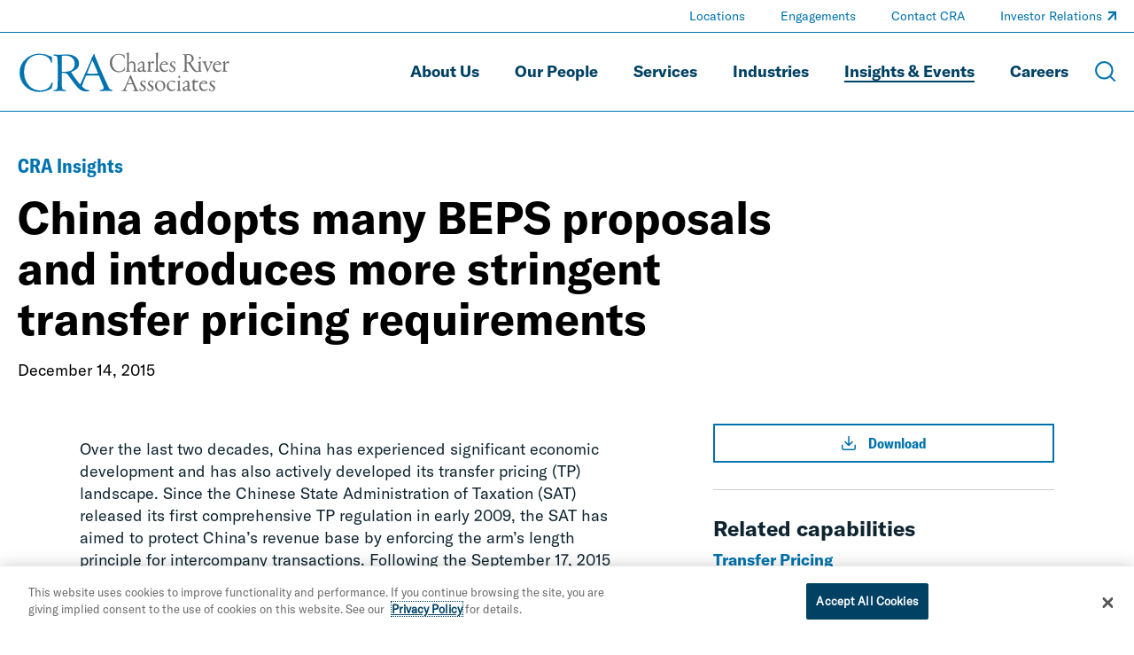

--- FILE ---
content_type: text/html; charset=utf-8
request_url: https://www.crai.com/insights-events/publications/china-adopts-many-beps-proposals-and-introduces-more-stringent-transfer-pricing/
body_size: 17992
content:
<!doctype html>
<html data-n-head-ssr lang="en" data-n-head="%7B%22lang%22:%7B%22ssr%22:%22en%22%7D%7D">
  <head >
    <meta data-n-head="ssr" charset="utf-8"><meta data-n-head="ssr" name="viewport" content="width=device-width, initial-scale=1.0"><meta data-n-head="ssr" http-equiv="X-UA-Compatible" content="IE=Edge"><meta data-n-head="ssr" data-hid="description" name="description" content=""><meta data-n-head="ssr" data-hid="og:title" property="og:title" content="China adopts many BEPS proposals and introduces more stringent transfer pricing requirements | Insights &amp; Events | Charles River Associates"><meta data-n-head="ssr" data-hid="og:description" property="og:description" content=""><meta data-n-head="ssr" data-hid="og:image" property="og:image" content="undefined"><meta data-n-head="ssr" data-hid="og:url" property="og:url" content="https://www.crai.com/insights-events/publications/china-adopts-many-beps-proposals-and-introduces-more-stringent-transfer-pricing/"><meta data-n-head="ssr" data-hid="twitter:card" name="twitter:card" content="summary"><meta data-n-head="ssr" data-hid="twitter:title" name="twitter:title" content="China adopts many BEPS proposals and introduces more stringent transfer pricing requirements | Insights &amp; Events | Charles River Associates"><meta data-n-head="ssr" data-hid="twitter:description" name="twitter:description" content=""><meta data-n-head="ssr" data-hid="twitter:image" name="twitter:image" content="undefined"><meta data-n-head="ssr" data-hid="twitter:site" name="twitter:site" content="@News_CRA"><meta data-n-head="ssr" data-hid="oni_section" name="oni_section" content="insights"><meta data-n-head="ssr" data-hid="oni_name" name="oni_name" content=""><meta data-n-head="ssr" data-hid="robots" name="robots" content="index, follow"><title>China adopts many BEPS proposals and introduces more stringent transfer pricing requirements | Insights &amp; Events | Charles River Associates</title><link data-n-head="ssr" rel="shortcut icon" href="/images/favicon.jpg?v=2.0.0" type="image/jpg"><link data-n-head="ssr" rel="canonical" id="canonical" href="https://www.crai.com/insights-events/publications/china-adopts-many-beps-proposals-and-introduces-more-stringent-transfer-pricing/"><script data-n-head="ssr">
          (function(w,d,s,l,i){w[l]=w[l]||[];w[l].push({'gtm.start':
          new Date().getTime(),event:'gtm.js'});var f=d.getElementsByTagName(s)[0],
          j=d.createElement(s),dl=l!='dataLayer'?'&l='+l:'';j.async=true;j.src=
          'https://www.googletagmanager.com/gtm.js?id='+i+dl;f.parentNode.insertBefore(j,f);
          })(window,document,'script','dataLayer','GTM-WD9MFMZ');
        </script><script data-n-head="ssr">
          _linkedin_partner_id = "914922";
          window._linkedin_data_partner_ids = window._linkedin_data_partner_ids || [];
          window._linkedin_data_partner_ids.push(_linkedin_partner_id);
        </script><script data-n-head="ssr">
          (function(){var s = document.getElementsByTagName("script")[0];
          var b = document.createElement("script");
          b.type = "text/javascript";b.async = true;
          b.src = "https://snap.licdn.com/li.lms-analytics/insight.min.js";
          s.parentNode.insertBefore(b, s);})();
        </script><script data-n-head="ssr" src="https://cdn.cookielaw.org/scripttemplates/otSDKStub.js" type="text/javascript" charset="UTF-8" data-domain-script="12255731-84d6-4eb1-abb3-6201a6876c4e"></script><script data-n-head="ssr" type="text/javascript">function OptanonWrapper() { }</script><link rel="preload" href="/dist/79f1644.js" as="script"><link rel="preload" href="/dist/79919f8.js" as="script"><link rel="preload" href="/dist/fdef0f8.js" as="script"><link rel="preload" href="/dist/ea43620.js" as="script"><link rel="preload" href="/dist/ae8371a.js" as="script"><link rel="preload" href="/dist/003af30.js" as="script"><link rel="preload" href="/dist/cdf6ff6.js" as="script"><style data-vue-ssr-id="329dd762:0 734d8a41:0 2e85422e:0 39d74634:0 31738cbe:0 5b42dfb6:0 68902cd4:0 e3e5782c:0 5ee3e5e9:0 0af0a29e:0 02ffb242:0 7b48a22c:0 2d88bea1:0 0d486f15:0 318209a0:0 354ac2f9:0 207f390c:0 45fe4af9:0 77416250:0 428e8386:0 4919a188:0 e208275c:0 17e71532:0 4e27ab82:0 5ff2d3e8:0 0f9e0f72:0 4aa3d5b6:0 27206c16:0 0611aa7a:0 05192457:0 36bedd3c:0 5a73fa2a:0 e588b928:0 3e727b34:0 04d80bc7:0 dbda8570:0 47180309:0 49531ab0:0">@font-face{font-family:swiper-icons;font-style:normal;font-weight:400;src:url("data:application/font-woff;charset=utf-8;base64, [base64]//wADZ2x5ZgAAAywAAADMAAAD2MHtryVoZWFkAAABbAAAADAAAAA2E2+eoWhoZWEAAAGcAAAAHwAAACQC9gDzaG10eAAAAigAAAAZAAAArgJkABFsb2NhAAAC0AAAAFoAAABaFQAUGG1heHAAAAG8AAAAHwAAACAAcABAbmFtZQAAA/gAAAE5AAACXvFdBwlwb3N0AAAFNAAAAGIAAACE5s74hXjaY2BkYGAAYpf5Hu/j+W2+MnAzMYDAzaX6QjD6/4//Bxj5GA8AuRwMYGkAPywL13jaY2BkYGA88P8Agx4j+/8fQDYfA1AEBWgDAIB2BOoAeNpjYGRgYNBh4GdgYgABEMnIABJzYNADCQAACWgAsQB42mNgYfzCOIGBlYGB0YcxjYGBwR1Kf2WQZGhhYGBiYGVmgAFGBiQQkOaawtDAoMBQxXjg/wEGPcYDDA4wNUA2CCgwsAAAO4EL6gAAeNpj2M0gyAACqxgGNWBkZ2D4/wMA+xkDdgAAAHjaY2BgYGaAYBkGRgYQiAHyGMF8FgYHIM3DwMHABGQrMOgyWDLEM1T9/w8UBfEMgLzE////P/5//f/V/xv+r4eaAAeMbAxwIUYmIMHEgKYAYjUcsDAwsLKxc3BycfPw8jEQA/[base64]/uznmfPFBNODM2K7MTQ45YEAZqGP81AmGGcF3iPqOop0r1SPTaTbVkfUe4HXj97wYE+yNwWYxwWu4v1ugWHgo3S1XdZEVqWM7ET0cfnLGxWfkgR42o2PvWrDMBSFj/IHLaF0zKjRgdiVMwScNRAoWUoH78Y2icB/yIY09An6AH2Bdu/UB+yxopYshQiEvnvu0dURgDt8QeC8PDw7Fpji3fEA4z/PEJ6YOB5hKh4dj3EvXhxPqH/SKUY3rJ7srZ4FZnh1PMAtPhwP6fl2PMJMPDgeQ4rY8YT6Gzao0eAEA409DuggmTnFnOcSCiEiLMgxCiTI6Cq5DZUd3Qmp10vO0LaLTd2cjN4fOumlc7lUYbSQcZFkutRG7g6JKZKy0RmdLY680CDnEJ+UMkpFFe1RN7nxdVpXrC4aTtnaurOnYercZg2YVmLN/d/gczfEimrE/fs/bOuq29Zmn8tloORaXgZgGa78yO9/cnXm2BpaGvq25Dv9S4E9+5SIc9PqupJKhYFSSl47+Qcr1mYNAAAAeNptw0cKwkAAAMDZJA8Q7OUJvkLsPfZ6zFVERPy8qHh2YER+3i/BP83vIBLLySsoKimrqKqpa2hp6+jq6RsYGhmbmJqZSy0sraxtbO3sHRydnEMU4uR6yx7JJXveP7WrDycAAAAAAAH//wACeNpjYGRgYOABYhkgZgJCZgZNBkYGLQZtIJsFLMYAAAw3ALgAeNolizEKgDAQBCchRbC2sFER0YD6qVQiBCv/H9ezGI6Z5XBAw8CBK/m5iQQVauVbXLnOrMZv2oLdKFa8Pjuru2hJzGabmOSLzNMzvutpB3N42mNgZGBg4GKQYzBhYMxJLMlj4GBgAYow/P/PAJJhLM6sSoWKfWCAAwDAjgbRAAB42mNgYGBkAIIbCZo5IPrmUn0hGA0AO8EFTQAA") format("woff")}:root{--swiper-theme-color:#007aff}.swiper-container{list-style:none;margin-left:auto;margin-right:auto;overflow:hidden;padding:0;position:relative;z-index:1}.swiper-container-vertical>.swiper-wrapper{flex-direction:column}.swiper-wrapper{box-sizing:content-box;display:flex;height:100%;position:relative;transition-property:transform;width:100%;z-index:1}.swiper-container-android .swiper-slide,.swiper-wrapper{transform:translateZ(0)}.swiper-container-multirow>.swiper-wrapper{flex-wrap:wrap}.swiper-container-multirow-column>.swiper-wrapper{flex-direction:column;flex-wrap:wrap}.swiper-container-free-mode>.swiper-wrapper{margin:0 auto;transition-timing-function:ease-out}.swiper-container-pointer-events{touch-action:pan-y}.swiper-container-pointer-events.swiper-container-vertical{touch-action:pan-x}.swiper-slide{flex-shrink:0;height:100%;position:relative;transition-property:transform;width:100%}.swiper-slide-invisible-blank{visibility:hidden}.swiper-container-autoheight,.swiper-container-autoheight .swiper-slide{height:auto}.swiper-container-autoheight .swiper-wrapper{align-items:flex-start;transition-property:transform,height}.swiper-container-3d{perspective:75rem}.swiper-container-3d .swiper-cube-shadow,.swiper-container-3d .swiper-slide,.swiper-container-3d .swiper-slide-shadow-bottom,.swiper-container-3d .swiper-slide-shadow-left,.swiper-container-3d .swiper-slide-shadow-right,.swiper-container-3d .swiper-slide-shadow-top,.swiper-container-3d .swiper-wrapper{transform-style:preserve-3d}.swiper-container-3d .swiper-slide-shadow-bottom,.swiper-container-3d .swiper-slide-shadow-left,.swiper-container-3d .swiper-slide-shadow-right,.swiper-container-3d .swiper-slide-shadow-top{height:100%;left:0;pointer-events:none;position:absolute;top:0;width:100%;z-index:10}.swiper-container-3d .swiper-slide-shadow-left{background-image:linear-gradient(270deg,rgba(0,0,0,.5),transparent)}.swiper-container-3d .swiper-slide-shadow-right{background-image:linear-gradient(90deg,rgba(0,0,0,.5),transparent)}.swiper-container-3d .swiper-slide-shadow-top{background-image:linear-gradient(0deg,rgba(0,0,0,.5),transparent)}.swiper-container-3d .swiper-slide-shadow-bottom{background-image:linear-gradient(180deg,rgba(0,0,0,.5),transparent)}.swiper-container-css-mode>.swiper-wrapper{overflow:auto;scrollbar-width:none;-ms-overflow-style:none}.swiper-container-css-mode>.swiper-wrapper::-webkit-scrollbar{display:none}.swiper-container-css-mode>.swiper-wrapper>.swiper-slide{scroll-snap-align:start start}.swiper-container-horizontal.swiper-container-css-mode>.swiper-wrapper{scroll-snap-type:x mandatory}.swiper-container-vertical.swiper-container-css-mode>.swiper-wrapper{scroll-snap-type:y mandatory}@font-face{font-display:swap;font-family:"GT America Standard Regular";font-style:normal;font-weight:400;src:url(/dist/fonts/GT-America-Standard-Regular.af7576e.woff2) format("woff2")}@font-face{font-display:swap;font-family:"GT America Standard Regular Italic";font-style:normal;font-weight:400;src:url(/dist/fonts/GT-America-Standard-Regular-Italic.fd21dbf.woff2) format("woff2")}@font-face{font-display:swap;font-family:"GT America Standard Bold";font-style:normal;font-weight:400;src:url(/dist/fonts/GT-America-Standard-Bold.f9dcd95.woff2) format("woff2")}@font-face{font-display:swap;font-family:"GT America Standard Bold Italic";font-style:normal;font-weight:400;src:url(/dist/fonts/GT-America-Standard-Bold-Italic.c7adc5b.woff2) format("woff2")}@font-face{font-display:swap;font-family:"GT America Condensed Medium";font-style:normal;font-weight:400;src:url(/dist/fonts/GT-America-Condensed-Medium.b2f4709.woff2) format("woff2")}@font-face{font-display:swap;font-family:"GT America Condensed Medium Italic";font-style:normal;font-weight:400;src:url(/dist/fonts/GT-America-Condensed-Medium-Italic.011b00f.woff2) format("woff2")}@font-face{font-display:swap;font-family:"GT America Condensed Bold";font-style:normal;font-weight:400;src:url(/dist/fonts/GT-America-Condensed-Bold.6c7965a.woff2) format("woff2")}@font-face{font-display:swap;font-family:"GT America Condensed Bold Italic";font-style:normal;font-weight:400;src:url(/dist/fonts/GT-America-Condensed-Bold-Italic.1072407.woff2) format("woff2")}

/*! normalize-scss | MIT/GPLv2 License | bit.ly/normalize-scss */html{font-family:sans-serif;line-height:1.5em;-ms-text-size-adjust:100%;-webkit-text-size-adjust:100%}body{margin:0}article,aside,footer,header,nav,section{display:block}h1,h2,h3,h4,h5,h6{font-size:1em;line-height:1.5em;margin:1.5em 0}blockquote,dl,ol,ul{margin:1.5em 0}dd,ol ol,ol ul,ul ol,ul ul{margin:0}ol,ul{padding:0}figcaption,figure{display:block}figure{margin:1.5em 0}hr{box-sizing:content-box;height:0;overflow:visible}p,pre{margin:1.5em 0}pre{font-family:monospace,monospace;font-size:1em}a{background-color:transparent;-webkit-text-decoration-skip:objects}abbr[title]{border-bottom:none;text-decoration:underline;-webkit-text-decoration:underline dotted;text-decoration:underline dotted}b,strong{font-weight:inherit;font-weight:bolder}code,kbd,samp{font-family:monospace,monospace;font-size:1em}dfn{font-style:italic}mark{background-color:#ff0;color:#000}small{font-size:80%}sub,sup{font-size:75%;line-height:0;position:relative;vertical-align:baseline}sub{bottom:-.25em}sup{top:-.5em}audio,video{display:inline-block}audio:not([controls]){display:none;height:0}img{border-style:none}svg:not(:root){overflow:hidden}button,input,optgroup,select,textarea{font-family:sans-serif;font-size:100%;line-height:1.5em;margin:0}button{overflow:visible}button,select{text-transform:none}[type=reset],[type=submit],button,html [type=button]{-webkit-appearance:button}[type=button]::-moz-focus-inner,[type=reset]::-moz-focus-inner,[type=submit]::-moz-focus-inner,button::-moz-focus-inner{border-style:none;padding:0}[type=button]:-moz-focusring,[type=reset]:-moz-focusring,[type=submit]:-moz-focusring,button:-moz-focusring{outline:.0625rem dotted ButtonText}input{overflow:visible}[type=checkbox],[type=radio]{box-sizing:border-box;padding:0}[type=number]::-webkit-inner-spin-button,[type=number]::-webkit-outer-spin-button{height:auto}[type=search]{-webkit-appearance:textfield;outline-offset:-.125rem}[type=search]::-webkit-search-cancel-button,[type=search]::-webkit-search-decoration{-webkit-appearance:none}::-webkit-file-upload-button{-webkit-appearance:button;font:inherit}fieldset{padding:.35em .75em .625em}legend{box-sizing:border-box;color:inherit;display:table;max-width:100%;padding:0;white-space:normal}progress{display:inline-block;vertical-align:baseline}textarea{overflow:auto}details{display:block}summary{display:list-item}menu{display:block;margin:1.5em 0;padding:0}menu menu,ol menu,ul menu{margin:0}canvas{display:inline-block}[hidden],template{display:none}html{box-sizing:border-box;font-size:100%}*,:after,:before{box-sizing:inherit;outline:none}body{color:#0e2430;font-family:"GT America Standard Regular","Arial";font-style:normal;font-weight:400;text-rendering:optimizeLegibility;-webkit-font-smoothing:antialiased;-moz-osx-font-smoothing:grayscale}main{display:block}a{-webkit-text-decoration:none;text-decoration:none}a,button{color:inherit}button{background:none;border:none;font-family:"GT America Standard Regular","Arial";font-style:normal;font-weight:400;margin:0;padding:0}a,button{cursor:pointer}a:focus,button:focus{outline:.0625rem dotted}ul{list-style-type:none;margin:0;padding:0}li{margin-bottom:0}h1,h2,h3,h4,h5,h6,p{margin:0}fieldset{border:0;margin:0;padding:0}figure{margin:0}address{font-style:normal}img{max-width:100%}input{background-color:hsla(0,0%,100%,0);border:none}.sprite-icons{display:inline-block;fill:inherit;font-size:inherit;height:1em;transition:stroke .25s ease-in-out,fill .25s ease-in-out;vertical-align:-.125em;width:1em}@media print{#__layout *{color:#000}}
.nuxt-progress{background-color:#000;height:.125rem;left:0;opacity:1;position:fixed;right:0;top:0;transition:width .1s,opacity .4s;width:0;z-index:999999}.nuxt-progress.nuxt-progress-notransition{transition:none}.nuxt-progress-failed{background-color:red}
.DefaultLayout{display:flex;flex-direction:column;min-height:100vh}.DefaultLayout__main-content{flex-grow:1}.DefaultLayout__skip{background:#f2f4f8;color:#0073ae;font-family:"GT America Condensed Medium","Arial";font-style:normal;font-weight:400;left:0;opacity:0;padding:.25em .5em;position:fixed;top:0;z-index:-1}.DefaultLayout__skip:focus{opacity:1;z-index:11}
.GlobalNav{background-color:var(--GlobalNav__background-color);border-bottom:.0625rem solid rgba(210,229,241,.5);border-bottom:.0625rem solid var(--GlobalNav__border-color,rgba(210,229,241,.5));left:0;position:fixed;top:0;transition:background-color .25s ease-in-out;width:100%;z-index:10}.GlobalNav--theme-white{--GlobalNav__border-color:#0073ae;--GlobalNav__background-color:#fff;--GlobalNav__color:#004164;--GlobalNav__color-secondary:#0073ae}.GlobalNav--theme-light-gray{--GlobalNav__border-color:#0073ae;--GlobalNav__background-color:#f2f4f8;--GlobalNav__color:#004164;--GlobalNav__color-secondary:#0073ae}.GlobalNav__primary-row{align-items:center;display:flex;padding:1.5625rem 0}.GlobalNav__ancillary-links,.GlobalNav__primary-links{display:none}.GlobalNav__buttons{align-items:center;display:flex;flex-grow:1;justify-content:flex-end;margin-left:.625rem}.GlobalNav__button{margin-left:1.875rem}.GlobalNav__icon{display:block;height:1.5rem;stroke:#fff;stroke:var(--GlobalNav__color-secondary,#fff);width:1.5rem}.GlobalNav__menus{background-color:#0073ae}@media screen and (min-width:66.875em){.GlobalNav__container{display:flex;flex-direction:column}.GlobalNav__container:after{background-color:rgba(210,229,241,.5);background-color:var(--GlobalNav__border-color,rgba(210,229,241,.5));content:"";display:block;height:.0625rem;left:50%;position:relative;transform:translate3d(-50%,0,0);width:100vw}.GlobalNav__primary-row{order:2;padding:1.25rem 0}.GlobalNav__primary-links{display:block;flex-grow:1}.GlobalNav__ancillary-links{display:block;order:0}.GlobalNav__buttons{flex-grow:0}.GlobalNav__button{margin-left:1.25rem}.GlobalNav__button--menu{display:none}}

@media print{#__layout .GlobalNav{border:none;position:static}#__layout .GlobalNav__buttons{display:none}}
.TransitionFadeIn-enter,.TransitionFadeIn-leave-to{opacity:0}.TransitionFadeIn-enter-active{transition:opacity .1s ease-in-out}.TransitionFadeIn-leave-active{transition:opacity .05s ease-in-out}.TransitionFadeIn-enter .TransitionFadeIn-leave-to{opacity:1}
.Alert{align-items:center;background:#e16c00;color:#0e2430;display:flex;justify-content:space-between;padding:1.25rem 2.5rem;width:100%}.Alert--hidden{display:none}.Alert__close{display:inherit;margin-left:2rem}.Alert__icon{height:1.25rem;stroke:#0e2430;width:1.25rem}
.MaxWidth{--MaxWidth__padding:1.25rem;margin-left:auto;margin-right:auto;padding-left:1.25rem;padding-left:var(--MaxWidth__padding);padding-right:1.25rem;padding-right:var(--MaxWidth__padding)}.MaxWidth--no-padding{--MaxWidth__padding:0rem}.MaxWidth--widest{max-width:88.4375rem}.MaxWidth--medium{max-width:83.75rem}.MaxWidth--narrow{max-width:71.25rem}
.GlobalNavLogo{display:inline-block;position:relative}.GlobalNavLogo__logo{display:block;transition:opacity .25s ease-in-out;width:10.625rem}.GlobalNavLogo__logo--hidden{opacity:0}.GlobalNavLogo__logo--alt{left:0;position:absolute;top:0;width:100%}@media screen and (min-width:66.875em){.GlobalNavLogo__logo{width:15rem}}
@media print{#__layout .GlobalNavLogo__logo{opacity:1}#__layout .GlobalNavLogo__logo--alt{opacity:0}}
.GlobalNavPrimaryLinks__list{display:flex;flex-wrap:wrap;justify-content:flex-end}.GlobalNavPrimaryLinks__item:not(:last-child){margin-right:1.5rem}.GlobalNavPrimaryLinks__cta{color:#fff;color:var(--GlobalNav__color,#fff);display:inline-block;font-family:"GT America Standard Bold","Arial";font-size:1.125rem;font-style:normal;font-weight:400;line-height:1.75;transition:color .25s ease-in-out;--StyledUnderline__color:var(--GlobalNav__color,#9fccea)}.GlobalNavPrimaryLinks__cta--is-active,.GlobalNavPrimaryLinks__cta:focus,.GlobalNavPrimaryLinks__cta:hover{--StyledUnderline__size:100% 0.125rem}@media screen and (min-width:75em){.GlobalNavPrimaryLinks__item:not(:last-child){margin-right:2.5rem}}
.GeneralLink__icon{height:.75em;height:var(--GeneralLink__icon-size,.75em);margin-left:.1em;position:relative;stroke:#0073ae;stroke:var(--GeneralLink__icon-color,#0073ae);top:-.15em;width:.75em;width:var(--GeneralLink__icon-size,.75em)}
.StyledUnderline{background-image:linear-gradient(0deg,#0073ae,#0073ae);background-image:linear-gradient(0deg,var(--StyledUnderline__color,#0073ae),var(--StyledUnderline__color,#0073ae));background-position:0 1.2em;background-repeat:repeat-x;background-size:100% 0;background-size:var(--StyledUnderline__size,100% 0);padding-bottom:.2em;transition:background-size .25s ease-in-out}a:hover .StyledUnderline,button:hover .StyledUnderline{background-size:100% .125rem}
.GlobalNavAncillaryLinks__list{align-items:center;display:flex;flex-wrap:wrap;justify-content:flex-end;padding:.375rem 0}.GlobalNavAncillaryLinks__item{font-size:.875rem}.GlobalNavAncillaryLinks__item:not(:last-child){margin-right:2.5rem}.GlobalNavAncillaryLinks__link{color:#d2e5f1;color:var(--GlobalNav__color-secondary,#d2e5f1);--GeneralLink__icon-color:var(--GlobalNav__color-secondary,#d2e5f1);--StyledUnderline__color:var(--GlobalNav__color-secondary,#d2e5f1)}.GlobalNavAncillaryLinks__link--is-active,.GlobalNavAncillaryLinks__link:focus,.GlobalNavAncillaryLinks__link:hover{--StyledUnderline__size:100% 0.125rem}
.ArticleHero{--ArticleHero__image-height:14.0625rem;--ArticleHero__container-spacing:2rem;overflow:hidden;padding-top:5.75rem}@media screen and (min-width:66.875em){.ArticleHero{padding-top:7.8125rem}}.ArticleHero__container{padding:var(--ArticleHero__container-spacing) 0}.ArticleHero__eyebrow{color:#0073ae;font-family:"GT America Condensed Bold","Arial";font-size:1rem;font-style:normal;font-weight:400;line-height:1.3}.ArticleHero__title{font-family:"GT America Standard Bold","Arial";font-size:2rem;font-style:normal;font-weight:400;line-height:1.15;margin-top:1rem}.ArticleHero__text{color:#000;font-family:"GT America Standard Regular","Arial";font-size:1.125rem;font-style:normal;font-weight:400;line-height:1.33;margin-top:1em}.ArticleHero__pipe-separated .ArticleHero__text{display:inline-block}.ArticleHero__pipe-separated .ArticleHero__text:not(:last-child):after{content:"|";margin-left:.5em;margin-right:.25em}.ArticleHero__image-container{margin-top:calc(var(--ArticleHero__container-spacing)*.8)}.ArticleHero__image-wrapper{display:block;height:var(--ArticleHero__image-height);max-width:none;position:relative;width:calc(100% + 1.25rem)}.ArticleHero__image{height:100%;left:50%;-o-object-fit:cover;object-fit:cover;position:absolute;top:50%;transform:translate3d(-50%,-50%,0);width:100%}@media screen and (min-width:48em){.ArticleHero{--ArticleHero__image-height:18.75rem;--ArticleHero__container-spacing:2.5rem;--ArticleHero__title-max-width:85%}.ArticleHero__eyebrow{font-family:"GT America Condensed Bold","Arial";font-size:1.375rem;font-style:normal;font-weight:400;line-height:1.3}.ArticleHero__title{font-family:"GT America Standard Bold","Arial";font-size:2.25rem;font-style:normal;font-weight:400;line-height:1.15}.ArticleHero__text,.ArticleHero__title{max-width:var(--ArticleHero__title-max-width)}}@media screen and (min-width:62em){.ArticleHero{--ArticleHero__container-spacing:3rem;--ArticleHero__title-max-width:80%}.ArticleHero__title{font-family:"GT America Standard Bold","Arial";font-size:2.75rem;font-style:normal;font-weight:400;line-height:1.15}}@media screen and (min-width:75em){.ArticleHero{--ArticleHero__title-max-width:75%}.ArticleHero__title{color:#000;font-family:"GT America Standard Bold","Arial";font-size:3.125rem;font-style:normal;font-weight:400;line-height:1.15}}@media screen and (min-width:71.25em){.ArticleHero{--ArticleHero__image-height:25rem}.ArticleHero__image-wrapper{width:calc(35rem + 50vw)}}@media screen and (min-width:88.4375em){.ArticleHero__image-wrapper{width:81.09375rem}}
@media print{#__layout .ArticleHero{padding-top:0}}
.ArticleContent{--ArticleContent__image-spacing:2rem 0;--ArticleContent__padding-bottom:3rem;border-bottom:.0625rem solid #ccced0;padding-bottom:3rem;padding-bottom:var(--ArticleContent__padding-bottom)}.ArticleContent__column:last-child{margin-top:4rem}.ArticleContent__author{--RichText__font-family:GT America Condensed Medium;color:#000;font-size:1.125rem}.ArticleContent__author a{color:#0073ae}.ArticleContent__intro{font-family:"GT America Standard Regular","Arial";font-size:1.5rem;font-style:normal;font-weight:400;letter-spacing:.15px;line-height:1.5;margin-top:1rem;overflow:hidden}.ArticleContent__intro:first-letter{color:#0073ae;float:left;font-size:3.25em;line-height:.9}.ArticleContent__body{font-family:"GT America Standard Regular","Arial";font-size:1.125rem;font-style:normal;font-weight:400;line-height:1.4;margin-top:1rem}.ArticleContent__image{display:block;margin:var(--ArticleContent__image-spacing);max-width:none;width:100%}.ArticleContent__topics{margin-left:1rem;margin-right:1rem;margin-top:3rem}.ArticleContent__header{font-family:"GT America Standard Bold","Arial";font-size:1.5rem;font-style:normal;font-weight:400;line-height:1.15}.ArticleContent__side-section{border-top:.0625rem solid #ccced0;margin-top:1.875rem;padding-top:1.875rem}@media screen and (min-width:48em){.ArticleContent{--ArticleContent__image-spacing:3rem 0;--ArticleContent__padding-bottom:4rem}.ArticleContent__grid{display:flex;justify-content:space-between}.ArticleContent__column:first-child{width:57.5%}.ArticleContent__column:last-child{margin-top:0;width:35%}}@media screen and (min-width:62em){.ArticleContent{--ArticleContent__image-spacing:3.5rem 0;--ArticleContent__padding-bottom:4.5rem}}@media screen and (min-width:75em){.ArticleContent{--ArticleContent__image-spacing:4rem 0;--ArticleContent__padding-bottom:5rem}}
@media print{#__layout .ArticleContent__download-links,#__layout .ArticleContent__share{display:none}}
.RichText{font-family:GT America Standard Regular;font-family:var(--RichText__font-family,GT America Standard Regular);font-style:normal;font-style:var(--RichText__font-style,normal);font-weight:400;font-weight:var(--RichText__font-weight,normal)}.RichText.mce-content-body p{font-size:1rem}.RichText>*+*{margin-top:1rem}.RichText>*+h2,.RichText>*+h3,.RichText>*+h4,.RichText>*+h5{margin-top:1.5em}.RichText>*+ul{margin-top:0}.RichText h2,.RichText h3,.RichText h4,.RichText h5{font-family:"GT America Standard Bold","Arial";font-style:normal;font-weight:400}.RichText em,.RichText i{font-family:"GT America Standard Regular Italic","Arial";font-style:normal;font-weight:400}.RichText b,.RichText strong{font-family:"GT America Standard Bold","Arial";font-style:normal;font-weight:400}.RichText figure,.RichText iframe,.RichText img{max-width:100%}.RichText img{height:auto!important}.RichText ol{padding-left:1.5em}.RichText ol ol{margin-left:1.5em}.RichText ul ul{margin-left:1rem}.RichText ul li{padding-left:1em;position:relative}.RichText ul li:before{left:0;position:absolute;transform:translate3d(0,-50%,0)}.RichText td>ul>li:before,.RichText>ul>li:before{content:"•";font-size:1em;top:.8em}.RichText td>ul>li>ul>li:before,.RichText>ul>li>ul>li:before{content:"○";font-size:.75em;top:1em}.RichText td>ul>li>ul>li>ul>li:before,.RichText>ul>li>ul>li>ul>li:before{content:"■";font-size:.65em;top:1.1em}.RichText td>ul>li>ul>li>ul>li li:before,.RichText>ul>li>ul>li>ul>li li:before{content:"•";font-size:1.5em;top:.45em}.RichText a,.RichText a:active,.RichText a:visited{color:#0073ae;color:var(--RichText__link-color,#0073ae);font-size:inherit}.RichText a:active:hover,.RichText a:hover,.RichText a:visited:hover{-webkit-text-decoration:underline;text-decoration:underline}.RichText blockquote{border-left:.125rem solid #0073ae;font-size:1.5em;padding-left:.8333333333em}.RichText blockquote:not(:first-child){margin-top:1.5em}.RichText blockquote:not(:last-child){margin-bottom:1.5em}.RichText blockquote cite{display:block;font-family:"GT America Standard Bold","Arial";font-size:.5833333333em;font-style:normal;font-weight:400;margin-top:.4166666667em}.RichText figcaption{font-size:.75em}.RichText .aligncenter{display:block;margin-left:auto;margin-right:auto}.RichText .alignleft{float:left;margin:.5em 1em .5em 0}.RichText .alignright{float:right;margin:.5em 0 .5em 1em}.RichText>p:after{clear:both;content:"";display:table}
.TopicsListing__header{color:#004164;font-family:"GT America Standard Regular","Arial";font-size:1.125rem;font-style:normal;font-weight:400;line-height:1.33}.TopicsListing__items{display:flex;flex-wrap:wrap}.TopicsListing__item{margin-right:2rem;margin-top:.5rem}.TopicsListing__link{color:#0073ae;font-family:"GT America Standard Bold","Arial";font-size:1.125rem;font-style:normal;font-weight:400;line-height:1.33}.TopicsListing__link:hover{text-transform:underline}
.ArticleDownloadLinks__icon{margin-right:.625rem;stroke:#0073ae}.ArticleDownloadLinks__container:not(:first-child){margin-top:.75rem}.ArticleDownloadLinks__link{border:.125rem solid #0073ae;display:block;padding:.5rem;text-align:center}.ArticleDownloadLinks__label{color:#0073ae;font-family:"GT America Condensed Bold","Arial";font-size:1rem;font-style:normal;font-weight:400;line-height:1.3}
.ArticleRelatedCapabilities__header{font-family:"GT America Standard Bold","Arial";font-size:1.5rem;font-style:normal;font-weight:400;line-height:1.15}.ArticleRelatedCapabilities__container{margin-top:.625rem}.ArticleRelatedCapabilities__link{color:#0073ae;font-family:"GT America Standard Bold","Arial";font-size:1.125rem;font-style:normal;font-weight:400;line-height:1.15}
.ArticleShareLinks__header{font-family:"GT America Standard Bold","Arial";font-size:1.5rem;font-style:normal;font-weight:400;line-height:1.15}.ArticleShareLinks__links{display:flex;margin-top:1.25rem}.ArticleShareLinks__container{margin-right:1.125rem}.ArticleShareLinks__link{border:.125rem solid #0073ae;display:inline-block;height:2rem;position:relative;transition:border-color .25s ease-in-out;width:2rem}.ArticleShareLinks__link:hover{border-color:#004164}.ArticleShareLinks__link:hover .ArticleShareLinks__icon{fill:#004164}.ArticleShareLinks__icon{fill:#0073ae;height:1rem;left:50%;position:absolute;top:50%;transform:translate3d(-50%,-50%,0);transition:fill .25s ease-in-out;width:1rem}
.TeamModuleNoDetailPage__items{margin-top:2.5rem}.TeamModuleNoDetailPage__item{background-color:#f2f4f8;max-width:46.875rem;padding:1.25rem 1.75rem}.TeamModuleNoDetailPage__item:not(:first-child){margin-top:1.5rem}.TeamModuleNoDetailPage__link{color:#0073ae;font-family:"GT America Standard Bold","Arial";font-size:1.25rem;font-style:normal;font-weight:400;line-height:1.15}.TeamModuleNoDetailPage__role{color:#000;font-family:"GT America Condensed Medium","Arial";font-size:1rem;font-style:normal;font-weight:400;line-height:1.15;margin-top:1rem}.TeamModuleNoDetailPage__description{font-family:"GT America Standard Regular","Arial";font-size:1rem;font-style:normal;font-weight:400;line-height:1.37;margin-top:1rem}@media screen and (min-width:48em){.TeamModuleNoDetailPage__item{padding:1.875rem 2.25rem}.TeamModuleNoDetailPage__link{font-family:"GT America Standard Bold","Arial";font-size:1.5rem;font-style:normal;font-weight:400;line-height:1.15}.TeamModuleNoDetailPage__description{font-family:"GT America Standard Regular","Arial";font-size:1.125rem;font-style:normal;font-weight:400;line-height:1.33}}@media screen and (min-width:75em){.TeamModuleNoDetailPage__link{font-family:"GT America Standard Bold","Arial";font-size:1.75rem;font-style:normal;font-weight:400;line-height:1.15}}
.GeneralCtaModule{background-color:var(--GeneralCtaModule__background-color);padding:4.6875rem 3rem}.GeneralCtaModule--theme-light{--GeneralCtaModule__color:#000;--GeneralCtaModule__link-color:#0073ae;--GeneralCtaModule__background-color:#f2f4f8}.GeneralCtaModule--theme-dark{--GeneralCtaModule__color:#fff;--GeneralCtaModule__link-color:#fff;--GeneralCtaModule__background-color:#0e2430}.GeneralCtaModule__container{text-align:center}.GeneralCtaModule__header{font-family:"GT America Standard Bold","Arial";font-size:1.75rem;line-height:1.15}.GeneralCtaModule__body,.GeneralCtaModule__header{color:var(--GeneralCtaModule__color);font-style:normal;font-weight:400}.GeneralCtaModule__body{font-family:"GT America Standard Regular","Arial";font-size:1.125rem;line-height:1.33;margin-top:1rem}.GeneralCtaModule__cta{--Cta__color:var(--GeneralCtaModule__link-color);margin-top:1rem}@media screen and (min-width:48em){.GeneralCtaModule__header{font-family:"GT America Standard Bold","Arial";font-size:2.25rem;font-style:normal;font-weight:400;line-height:1.15}.GeneralCtaModule__body{font-family:"GT America Standard Regular","Arial";font-size:1.25rem;font-style:normal;font-weight:400;line-height:1.45}}@media screen and (min-width:62em){.GeneralCtaModule{padding:6.25rem 3rem}.GeneralCtaModule__header{font-family:"GT America Standard Bold","Arial";font-size:2.75rem;font-style:normal;font-weight:400;line-height:1.15}.GeneralCtaModule__body,.GeneralCtaModule__cta{margin-top:2rem}}@media screen and (min-width:75em){.GeneralCtaModule{padding:7.5rem 3rem}.GeneralCtaModule__header{font-family:"GT America Standard Bold","Arial";font-size:3.125rem;font-style:normal;font-weight:400;line-height:1.15}.GeneralCtaModule__body{font-family:"GT America Standard Regular","Arial";font-size:1.5rem;font-style:normal;font-weight:400;letter-spacing:.15px;line-height:1.5}}
.ArticleCardsSection__intro{margin-bottom:3.5rem}.ArticleCardsSection__list{margin-left:-1.25rem;margin-right:-1.25rem}.ArticleCardsSection__cta,.ArticleCardsSection__load-more{margin-top:2rem}.ArticleCardsSection__cta{--Cta__color:#0073ae}@media screen and (min-width:48em){.ArticleCardsSection__list{margin-left:0;margin-right:0}}
.Spacer{--Spacer__margin-top:3.75rem;margin-top:3.75rem;margin-top:var(--Spacer__adjacent-spacing,var(--Spacer__margin-top))}.Spacer:last-child{margin-bottom:var(--Spacer__margin-bottom,var(--Spacer__margin-top))}.Spacer--adjacent-no-spacing:first-child,.Spacer--no-margin-top{margin-top:0}.Spacer--adjacent-no-spacing:last-child{margin-bottom:0}.Spacer--adjacent-no-spacing+.Spacer--adjacent-no-spacing{--Spacer__adjacent-spacing:0}@media screen and (min-width:48em){.Spacer{--Spacer__margin-top:5rem}}@media screen and (min-width:62em){.Spacer{--Spacer__margin-top:5.625rem}}@media screen and (min-width:75em){.Spacer{--Spacer__margin-top:6.25rem}}
.SectionIntro{--SectionIntro__width:54.375rem}.SectionIntro--narrow-width{--SectionIntro__width:40.625rem}.SectionIntro__header{max-width:calc(var(--SectionIntro__width) + 12.5rem)}.SectionIntro__body{font-family:"GT America Standard Regular","Arial";font-size:1.125rem;font-style:normal;font-weight:400;line-height:1.4;margin-top:2rem;max-width:var(--SectionIntro__width)}.SectionIntro__cta{color:#0073ae;color:var(--Cta__color,#0073ae);margin-top:2rem}@media screen and (min-width:48em){.SectionIntro__body{font-family:"GT America Standard Regular","Arial";font-size:1.25rem;font-style:normal;font-weight:400;line-height:1.45}}@media screen and (min-width:75em){.SectionIntro__body{font-family:"GT America Standard Regular","Arial";font-size:1.5rem;font-style:normal;font-weight:400;letter-spacing:.15px;line-height:1.5}}
.SectionHeader{font-family:"GT America Standard Bold","Arial";font-size:1.75rem;font-style:normal;font-weight:400;line-height:1.15}@media screen and (min-width:48em){.SectionHeader{font-family:"GT America Standard Bold","Arial";font-size:2rem;font-style:normal;font-weight:400;line-height:1.15}}@media screen and (min-width:75em){.SectionHeader{font-family:"GT America Standard Bold","Arial";font-size:2.25rem;font-style:normal;font-weight:400;line-height:1.15}}
@media screen and (min-width:48em){.ArticleCardsList{--ArticleCardsList__spacing:1rem;--ArticleCardsList__width:calc(50% - var(--ArticleCardsList__spacing)/2);display:flex;flex-wrap:wrap;justify-content:space-between}.ArticleCardsList__card-container{width:var(--ArticleCardsList__width)}.ArticleCardsList__card-container:nth-child(n+3){margin-top:var(--ArticleCardsList__spacing)}.ArticleCardsList{--ArticleCardsList__spacing:1.5rem}}@media screen and (min-width:62em){.ArticleCardsList{--ArticleCardsList__spacing:2rem}}@media screen and (min-width:75em){.ArticleCardsList{--ArticleCardsList__spacing:2.5rem}}
.ArticleCard{--ArticleCard__icon-size:1.3125rem;--ArticleCard__container-vertical-padding:2.25rem;--ArticleCard__container-left-padding:1.5rem;--ArticleCard__container-right-padding:6.25rem;height:100%}.ArticleCard--with-image{--ArticleCard__overlay-color:rgba(0,65,100,.5)}.ArticleCard--with-image:hover{--ArticleCard__overlay-color:rgba(0,65,100,.8)}.ArticleCard--no-image{--ArticleCard__overlay-color:#004164}.ArticleCard--no-image:hover{--ArticleCard__overlay-color:#0073ae}.ArticleCard__link{background-color:var(--ArticleCard__overlay-color);display:block;height:100%;padding:1.5rem 1rem;position:relative}.ArticleCard__background{background-position:50% 50%;background-size:cover;height:100%;left:0;pointer-events:none;position:absolute;top:0;width:100%}.ArticleCard__background:after{background-color:var(--ArticleCard__overlay-color);content:"";height:100%;left:0;position:absolute;top:0;transition:background-color .25s ease-in-out;width:100%}.ArticleCard__background:hover{opacity:.2}.ArticleCard__container{border:.0625rem solid hsla(0,0%,100%,.8);height:100%;min-height:11.875rem;padding:var(--ArticleCard__container-vertical-padding) var(--ArticleCard__container-right-padding) var(--ArticleCard__container-vertical-padding) var(--ArticleCard__container-left-padding);position:relative}.ArticleCard__upcoming{color:#d2e5f1;font-family:"GT America Condensed Bold","Arial";font-size:1rem;font-style:normal;font-weight:400;line-height:1.3;margin-bottom:.5rem}.ArticleCard__tags{display:flex;flex-wrap:wrap;margin-right:-4.75rem}.ArticleCard__tags--date-location{margin-top:.25rem}.ArticleCard__tag{color:#d2e5f1;font-family:"GT America Standard Regular","Arial";font-size:1.125rem;font-size:.875rem;font-style:normal;font-weight:400;line-height:1.4;line-height:1.45}.ArticleCard__tag:not(:last-child):after{content:"|";margin-left:.5em;margin-right:.5em}.ArticleCard__title{color:#fff;font-family:"GT America Standard Bold","Arial";font-size:1.125rem;font-style:normal;font-weight:400;line-height:1.15;margin-top:1rem}.ArticleCard__body{display:none}.ArticleCard__icon{bottom:calc(var(--ArticleCard__container-vertical-padding));height:var(--ArticleCard__icon-size);position:absolute;right:calc(var(--ArticleCard__container-right-padding)/2);stroke:#fff;transform:translate3d(50%,50%,0);width:var(--ArticleCard__icon-size)}@media screen and (min-width:48em){.ArticleCard{--ArticleCard__icon-size:2.25rem;--ArticleCard__container-vertical-padding:4rem;--ArticleCard__container-left-padding:2rem;--ArticleCard__container-right-padding:5rem;overflow:hidden}}@media screen and (min-width:48em)and (hover:hover){.ArticleCard:hover .ArticleCard__content{transform:translateZ(0)!important;transition:transform .2s}.ArticleCard:hover .ArticleCard__body{max-height:21.875rem;opacity:1;transition:opacity .2s .1s}}@media screen and (min-width:48em){.ArticleCard__link{padding:2rem}.ArticleCard__container{display:flex;flex-direction:column;justify-content:flex-end;min-height:17.5rem}.ArticleCard__content{transition:transform .2s .05s}.ArticleCard__tag{font-size:1rem}.ArticleCard__title{font-size:1.375rem}.ArticleCard__body{color:#fff;display:block;font-family:"GT America Standard Regular","Arial";font-size:1.125rem;font-style:normal;font-weight:400;line-height:1.4;opacity:0;padding-top:1rem;transition:opacity .2s}}@media screen and (min-width:75em){.ArticleCard__container{min-height:21.25rem}.ArticleCard__title{font-size:1.75rem}}@media screen and (min-width:75em)and (hover:hover){.ArticleCard__body{display:block}}
@media print{#__layout .ArticleCard__container{border:none;min-height:0;padding:0}#__layout .ArticleCard__content{transform:translateZ(0)!important}#__layout .ArticleCard__body{display:block}}
.CenteredCta{text-align:center}
.Cta{color:var(--Cta__color);display:inline-block;font-family:"GT America Condensed Bold","Arial";font-size:1.125rem;font-style:normal;font-weight:400;letter-spacing:.02em;line-height:1.11}.Cta__label{--StyledUnderline__color:var(--Cta__color);line-height:1.25}.Cta__icon{height:1.1em;height:var(--Cta__icon-size,1.1em);margin-left:.75em;position:relative;stroke:#0073ae;stroke:var(--Cta__icon-color,var(--Cta__color,#0073ae));top:.1em;width:1.1em;width:var(--Cta__icon-size,1.1em)}
@media print{#__layout .Cta{display:none}}
.GlobalFooter{background-color:#004164;border-top:.0625rem solid #0073ae;overflow:hidden;padding:4rem 0 2rem}.GlobalFooter__primary-link-container:not(:last-child){margin-bottom:1.25rem}.GlobalFooter__primary-link{color:#fff;font-size:.9375rem;line-height:1.5;--GeneralLink__icon-color:#9fccea;--StyledUnderline__color:#fff;font-family:"GT America Standard Bold","Arial";font-style:normal;font-weight:400}.GlobalFooter__social-links{display:flex;justify-content:space-between;margin-top:2rem}.GlobalFooter__social-icon{fill:#fff;height:1rem;transition:fill .25s ease-in-out;width:1rem}.GlobalFooter__social-icon:hover{fill:#9fccea}.GlobalFooter__bottom{--GlobalFooter__bottom-spacing:2rem;display:flex;margin-top:2rem;margin-top:var(--GlobalFooter__bottom-spacing);padding-top:2rem;padding-top:var(--GlobalFooter__bottom-spacing);position:relative}.GlobalFooter__bottom:before{background-color:#0073ae;content:"";display:block;height:.0625rem;left:50%;position:absolute;top:0;transform:translate3d(-50%,0,0);width:100vw}.GlobalFooter__ancillary-links{padding-right:1rem;width:50%}.GlobalFooter__ancillary-link-container:not(:last-child){margin-bottom:.75rem}.GlobalFooter__ancillary-link{color:hsla(0,0%,100%,.8);font-size:.75rem;line-height:1.5;--GeneralLink__icon-color:#9fccea;--StyledUnderline__color:hsla(0,0%,100%,.8);font-family:"GT America Standard Bold","Arial";font-style:normal;font-weight:400}.GlobalFooter__copyrights{width:50%}.GlobalFooter__copyright{color:hsla(0,0%,100%,.8);font-size:.75rem;line-height:1.333}.GlobalFooter__copyright:not(:last-child){margin-bottom:1.125rem}@media screen and (min-width:31.25em){.GlobalFooter__social-links{justify-content:flex-start}.GlobalFooter__social-link-container:not(:last-child){margin-right:1.5rem}}@media screen and (min-width:66.875em){.GlobalFooter{padding:6rem 0 .75rem}.GlobalFooter__top{display:flex;justify-content:space-between}.GlobalFooter__primary-links{display:flex}.GlobalFooter__primary-link-container:not(:last-child){margin-bottom:0;margin-right:3rem}.GlobalFooter__social-links{margin-top:0}.GlobalFooter__bottom{justify-content:space-between;--GlobalFooter__bottom-spacing:0.75rem}.GlobalFooter__ancillary-links{display:flex;width:auto}.GlobalFooter__ancillary-link-container:not(:last-child){margin-bottom:0;margin-right:1.5rem}.GlobalFooter__copyrights{display:flex;width:auto}.GlobalFooter__copyright:not(:last-child){margin-bottom:0;margin-right:1.5rem}}
@media print{#__layout .GlobalFooter{display:none}}</style>
  </head>
  <body >
    <noscript data-n-head="ssr" data-pbody="true">
          <iframe src="https://www.googletagmanager.com/ns.html?id=GTM-WD9MFMZ"
          height="0" width="0" style="display:none;visibility:hidden"></iframe>
        </noscript><noscript data-n-head="ssr" data-pbody="true">
          <img height="1" width="1" style="display:none;" alt="" src="https://dc.ads.linkedin.com/collect/?pid=914922&fmt=gif" />
        </noscript><div data-server-rendered="true" id="__nuxt"><!----><div id="__layout"><div class="DefaultLayout"><!--stopindex--> <nav><a href="/insights-events/publications/china-adopts-many-beps-proposals-and-introduces-more-stringent-transfer-pricing/#main-content" class="DefaultLayout__skip">
      Skip to Content
    </a></nav> <header class="GlobalNav GlobalNav--theme-white"><div class="Alert Alert--hidden"><p>This website will offer limited functionality in this browser. We only support the recent versions of major browsers like Chrome, Firefox, Safari, and Edge.</p> <button aria-label="Close Alert" class="Alert__close"><svg xmlns="http://www.w3.org/2000/svg" class="Alert__icon icon sprite-icons"><use href="/dist/f6a9e1527546c02f35662e4d8ff28c5f.svg#i-close" xlink:href="/dist/f6a9e1527546c02f35662e4d8ff28c5f.svg#i-close"></use></svg></button></div> <div class="GlobalNav__container MaxWidth MaxWidth--widest"><div class="GlobalNav__primary-row"><a href="/" class="GlobalNavLogo nuxt-link-active"><img src="https://media.crai.com/wp-content/uploads/2020/09/05102353/CharlesRiver_logo.svg" alt="CRA Logo" class="GlobalNavLogo__logo"> <img src="https://media.crai.com/wp-content/uploads/2020/09/05102354/CharlesRiver_logo_white.svg" alt="CRA Logo" class="GlobalNavLogo__logo GlobalNavLogo__logo--alt GlobalNavLogo__logo--hidden"> <span style="display:none;">CRA</span></a> <nav active-menu-index="-1" class="GlobalNavPrimaryLinks GlobalNav__primary-links"><ul class="GlobalNavPrimaryLinks__list"><li class="GlobalNavPrimaryLinks__item"><a href="/about-cra/" class="GeneralLink GlobalNavPrimaryLinks__cta"><span class="StyledUnderline">
          About Us
        </span> <!----></a></li><li class="GlobalNavPrimaryLinks__item"><a href="/our-people/?page=1&amp;sort=role" class="GeneralLink GlobalNavPrimaryLinks__cta"><span class="StyledUnderline">
          Our People
        </span> <!----></a></li><li class="GlobalNavPrimaryLinks__item"><button class="GlobalNavPrimaryLinks__cta"><span class="StyledUnderline">
          Services
        </span></button></li><li class="GlobalNavPrimaryLinks__item"><button class="GlobalNavPrimaryLinks__cta"><span class="StyledUnderline">
          Industries
        </span></button></li><li class="GlobalNavPrimaryLinks__item"><button class="GlobalNavPrimaryLinks__cta GlobalNavPrimaryLinks__cta--is-active"><span class="StyledUnderline">
          Insights &amp; Events
        </span></button></li><li class="GlobalNavPrimaryLinks__item"><button class="GlobalNavPrimaryLinks__cta"><span class="StyledUnderline">
          Careers
        </span></button></li></ul></nav> <div class="GlobalNav__buttons"><button aria-label="Open Search Menu" class="GlobalNav__button GlobalNav__button--search"><svg xmlns="http://www.w3.org/2000/svg" class="GlobalNav__icon icon sprite-icons"><use href="/dist/f6a9e1527546c02f35662e4d8ff28c5f.svg#i-search" xlink:href="/dist/f6a9e1527546c02f35662e4d8ff28c5f.svg#i-search"></use></svg></button> <button aria-label="Open Menu" class="GlobalNav__button GlobalNav__button--menu"><svg xmlns="http://www.w3.org/2000/svg" class="GlobalNav__icon icon sprite-icons"><use href="/dist/f6a9e1527546c02f35662e4d8ff28c5f.svg#i-menu" xlink:href="/dist/f6a9e1527546c02f35662e4d8ff28c5f.svg#i-menu"></use></svg></button></div></div> <nav class="GlobalNavAncillaryLinks GlobalNav__ancillary-links"><ul class="GlobalNavAncillaryLinks__list"><li class="GlobalNavAncillaryLinks__item"><a href="/locations/" class="GeneralLink GlobalNavAncillaryLinks__link"><span class="StyledUnderline"><span>Locations</span></span> <!----></a></li><li class="GlobalNavAncillaryLinks__item"><a href="/engagements/" class="GeneralLink GlobalNavAncillaryLinks__link"><span class="StyledUnderline"><span>Engagements</span></span> <!----></a></li><li class="GlobalNavAncillaryLinks__item"><a href="/contact/" class="GeneralLink GlobalNavAncillaryLinks__link"><span class="StyledUnderline"><span>Contact CRA</span></span> <!----></a></li><li class="GlobalNavAncillaryLinks__item"><a href="https://ir.crai.com/" target="_blank" rel="noopener" class="GeneralLink GlobalNavAncillaryLinks__link"><span class="StyledUnderline"><span>Investor Relations</span></span> <svg xmlns="http://www.w3.org/2000/svg" class="GeneralLink__icon icon sprite-icons"><use href="/dist/f6a9e1527546c02f35662e4d8ff28c5f.svg#i-arrow-up-right" xlink:href="/dist/f6a9e1527546c02f35662e4d8ff28c5f.svg#i-arrow-up-right"></use></svg></a></li></ul></nav></div> <!----></header> <!--startindex--> <main id="main-content" class="DefaultLayout__main-content"><div><div><div class="ArticleHero"><div class="ArticleHero__container"><div class="MaxWidth MaxWidth--widest"><div class="ArticleHero__eyebrow">CRA Insights</div> <h1 class="ArticleHero__title">China adopts many BEPS proposals and introduces more stringent transfer pricing requirements</h1> <!----> <div class="ArticleHero__pipe-separated"><div class="ArticleHero__text">December 14, 2015</div> <!----></div> <!----> <!----> <!----></div> <!----></div></div> <div class="ArticleContent MaxWidth MaxWidth--medium MaxWidth--no-padding"><div class="MaxWidth MaxWidth--narrow"><div class="ArticleContent__grid"><div class="ArticleContent__column"><!----> <!----> <div class="RichText ArticleContent__body"><p>Over the last two decades, China has experienced significant economic development and has also actively developed its transfer pricing (TP) landscape. Since the Chinese State Administration of Taxation (SAT) released its first comprehensive TP regulation in early 2009, the SAT has aimed to protect China’s revenue base by enforcing the arm’s length principle for intercompany transactions. Following the September 17, 2015 release of the Organisation for Economic Co-operation and Development’s base erosion and profit shifting (BEPS) Action Plan, the SAT issued a draft circular titled “The Discussion Draft on The Implementation Measures of Special Tax Adjustments.” The SAT’s proposals indicate that China will adopt certain guidelines from the BEPS 2015 Final Reports, with the intent to ensure companies are more transparent in information disclosure and analysis requirements.</p>
</div> <!----> <!----> <!----></div> <div class="ArticleContent__column"><div><ul class="ArticleDownloadLinks ArticleContent__download-links"><li class="ArticleDownloadLinks__container"><a href="https://media.crai.com/wp-content/uploads/2020/09/16164656/China-adopts-many-BEPS-proposals.pdf" target="_blank" rel="noopener" download="true" class="GeneralLink ArticleDownloadLinks__link"><svg xmlns="http://www.w3.org/2000/svg" class="ArticleDownloadLinks__icon icon sprite-icons"><use href="/dist/f6a9e1527546c02f35662e4d8ff28c5f.svg#i-download" xlink:href="/dist/f6a9e1527546c02f35662e4d8ff28c5f.svg#i-download"></use></svg> <span class="StyledUnderline ArticleDownloadLinks__label">
        Download
      </span> <!----></a></li></ul> <!----> <div class="ArticleRelatedCapabilities ArticleContent__side-section"><!--stopindex--> <div class="ArticleRelatedCapabilities__header">Related capabilities</div> <ul class="ArticleRelatedCapabilities__links"><li class="ArticleRelatedCapabilities__container"><a href="/services/transfer-pricing/" class="ArticleRelatedCapabilities__link"><span class="StyledUnderline"><span>Transfer Pricing</span></span></a></li></ul> <!--startindex--></div> <div class="ArticleShareLinks ArticleContent__side-section ArticleContent__share"><div class="ArticleShareLinks__header">Share</div> <ul class="ArticleShareLinks__links"><li class="ArticleShareLinks__container"><a href="https://twitter.com/intent/tweet?text=https://www.crai.com/insights-events/publications/china-adopts-many-beps-proposals-and-introduces-more-stringent-transfer-pricing/" target="_blank" rel="noopener" aria-label="Share this page on twitter" class="ArticleShareLinks__link"><svg xmlns="http://www.w3.org/2000/svg" class="ArticleShareLinks__icon icon sprite-icons"><use href="/dist/f6a9e1527546c02f35662e4d8ff28c5f.svg#i-twitter" xlink:href="/dist/f6a9e1527546c02f35662e4d8ff28c5f.svg#i-twitter"></use></svg></a></li><li class="ArticleShareLinks__container"><a href="https://www.linkedin.com/shareArticle?mini=true&amp;url=https://www.crai.com/insights-events/publications/china-adopts-many-beps-proposals-and-introduces-more-stringent-transfer-pricing/" target="_blank" rel="noopener" aria-label="Share this page on linkedin" class="ArticleShareLinks__link"><svg xmlns="http://www.w3.org/2000/svg" class="ArticleShareLinks__icon icon sprite-icons"><use href="/dist/f6a9e1527546c02f35662e4d8ff28c5f.svg#i-linkedin" xlink:href="/dist/f6a9e1527546c02f35662e4d8ff28c5f.svg#i-linkedin"></use></svg></a></li><li class="ArticleShareLinks__container"><a href="http://www.facebook.com/sharer/sharer.php?u=https://www.crai.com/insights-events/publications/china-adopts-many-beps-proposals-and-introduces-more-stringent-transfer-pricing/" target="_blank" rel="noopener" aria-label="Share this page on facebook" class="ArticleShareLinks__link"><svg xmlns="http://www.w3.org/2000/svg" class="ArticleShareLinks__icon icon sprite-icons"><use href="/dist/f6a9e1527546c02f35662e4d8ff28c5f.svg#i-facebook" xlink:href="/dist/f6a9e1527546c02f35662e4d8ff28c5f.svg#i-facebook"></use></svg></a></li></ul></div></div></div></div></div></div> <!----> <!----> <!----> <div class="Spacer"><section class="ArticleCardsSection"><div class="MaxWidth MaxWidth--medium"><!--stopindex--> <div class="ArticleCardsSection__intro SectionIntro"><h2 class="SectionHeader SectionIntro__header">Related insights</h2> <!----></div> <ul class="ArticleCardsList ArticleCardsSection__list"><li class="ArticleCardsList__card-container"><article class="ArticleCard ArticleCard--with-image"><a href="/insights-events/publications/highlights-from-2025-and-looking-forward-to-2026/" class="ArticleCard__link"><div alt="Global-network-cyber-international" data-sizes="auto" data-src="https://media.crai.com/wp-content/uploads/2023/06/27150823/Global-network-cyber-international-web.jpg" data-bgset="https://media.crai.com/wp-content/uploads/2023/06/27150823/Global-network-cyber-international-web-414x262.jpg 414w, https://media.crai.com/wp-content/uploads/2023/06/27150823/Global-network-cyber-international-web-768x487.jpg 768w, https://media.crai.com/wp-content/uploads/2023/06/27150823/Global-network-cyber-international-web-768x487.jpg 768w, https://media.crai.com/wp-content/uploads/2023/06/27150823/Global-network-cyber-international-web-1024x649.jpg 1024w, https://media.crai.com/wp-content/uploads/2023/06/27150823/Global-network-cyber-international-web-1200x761.jpg 1200w, https://media.crai.com/wp-content/uploads/2023/06/27150823/Global-network-cyber-international-web.jpg 1300w" id="36811" class="ArticleCard__background lazyload"></div> <div class="ArticleCard__container"><div class="ArticleCard__content"><ul class="ArticleCard__tags"><li class="ArticleCard__tag">Transfer Pricing</li><li class="ArticleCard__tag">CRA Insights</li></ul> <!----> <h3 class="ArticleCard__title">Highlights from 2025 and looking forward to 2026</h3> <p class="ArticleCard__body">In the United States, 2025 brought major activity in high profile transfer pricing disputes and reaffirmed how closely transfer pricing, tariffs, and customs...</p></div> <svg xmlns="http://www.w3.org/2000/svg" class="ArticleCard__icon icon sprite-icons"><use href="/dist/f6a9e1527546c02f35662e4d8ff28c5f.svg#i-arrow-right" xlink:href="/dist/f6a9e1527546c02f35662e4d8ff28c5f.svg#i-arrow-right"></use></svg></div></a></article></li><li class="ArticleCardsList__card-container"><article class="ArticleCard ArticleCard--with-image"><a href="/insights-events/publications/cra-strengthens-its-transfer-pricing-practice/" class="ArticleCard__link"><div alt="Smart city and communication network concept" data-sizes="auto" data-src="https://media.crai.com/wp-content/uploads/2021/01/26164459/Transfer-pricing-connection-web.jpg" data-bgset="https://media.crai.com/wp-content/uploads/2021/01/26164459/Transfer-pricing-connection-web-414x262.jpg 414w, https://media.crai.com/wp-content/uploads/2021/01/26164459/Transfer-pricing-connection-web-768x487.jpg 768w, https://media.crai.com/wp-content/uploads/2021/01/26164459/Transfer-pricing-connection-web-768x487.jpg 768w, https://media.crai.com/wp-content/uploads/2021/01/26164459/Transfer-pricing-connection-web-1024x649.jpg 1024w, https://media.crai.com/wp-content/uploads/2021/01/26164459/Transfer-pricing-connection-web-1200x761.jpg 1200w, https://media.crai.com/wp-content/uploads/2021/01/26164459/Transfer-pricing-connection-web.jpg 1300w" id="17552" class="ArticleCard__background lazyload"></div> <div class="ArticleCard__container"><div class="ArticleCard__content"><ul class="ArticleCard__tags"><li class="ArticleCard__tag">Transfer Pricing</li><li class="ArticleCard__tag">CRA News</li></ul> <!----> <h3 class="ArticleCard__title">CRA strengthens its Transfer Pricing Practice</h3> <p class="ArticleCard__body">“We are excited to welcome Arin to CRA,” said Paul Maleh, President and Chief Executive Officer of Charles River Associates. “He has more than three decades of...</p></div> <svg xmlns="http://www.w3.org/2000/svg" class="ArticleCard__icon icon sprite-icons"><use href="/dist/f6a9e1527546c02f35662e4d8ff28c5f.svg#i-arrow-right" xlink:href="/dist/f6a9e1527546c02f35662e4d8ff28c5f.svg#i-arrow-right"></use></svg></div></a></article></li></ul> <!--startindex--> <div class="CenteredCta ArticleCardsSection__cta"><a href="/insights-events/?service=759&amp;type=publications" class="GeneralLink Cta"><span class="StyledUnderline Cta__label">
        Explore our thinking
      </span> <svg xmlns="http://www.w3.org/2000/svg" class="Cta__icon icon sprite-icons"><use href="/dist/f6a9e1527546c02f35662e4d8ff28c5f.svg#i-boxed-arrow-right" xlink:href="/dist/f6a9e1527546c02f35662e4d8ff28c5f.svg#i-boxed-arrow-right"></use></svg> <!----></a></div></div></section></div> <div class="Spacer"><section class="ArticleCardsSection"><div class="MaxWidth MaxWidth--medium"><!--stopindex--> <div class="ArticleCardsSection__intro SectionIntro"><h2 class="SectionHeader SectionIntro__header">Upcoming events</h2> <!----></div> <ul class="ArticleCardsList ArticleCardsSection__list"><li class="ArticleCardsList__card-container"><article class="ArticleCard ArticleCard--with-image"><a href="/insights-events/events/itr-women-in-tax-forum-2026/" class="ArticleCard__link"><div alt="" data-sizes="auto" data-src="https://media.crai.com/wp-content/uploads/2023/03/20111926/WomenCRA-2022-recap.jpg" data-bgset="https://media.crai.com/wp-content/uploads/2023/03/20111926/WomenCRA-2022-recap-414x195.jpg 414w, https://media.crai.com/wp-content/uploads/2023/03/20111926/WomenCRA-2022-recap-768x362.jpg 768w, https://media.crai.com/wp-content/uploads/2023/03/20111926/WomenCRA-2022-recap-768x362.jpg 768w, https://media.crai.com/wp-content/uploads/2023/03/20111926/WomenCRA-2022-recap-1024x483.jpg 1024w, https://media.crai.com/wp-content/uploads/2023/03/20111926/WomenCRA-2022-recap-1200x566.jpg 1200w, https://media.crai.com/wp-content/uploads/2023/03/20111926/WomenCRA-2022-recap-1536x725.jpg 1536w, https://media.crai.com/wp-content/uploads/2023/03/20111926/WomenCRA-2022-recap-1980x934.jpg 1980w, https://media.crai.com/wp-content/uploads/2023/03/20111926/WomenCRA-2022-recap-2048x966.jpg 2048w, https://media.crai.com/wp-content/uploads/2023/03/20111926/WomenCRA-2022-recap.jpg 2520w" id="34310" class="ArticleCard__background lazyload"></div> <div class="ArticleCard__container"><div class="ArticleCard__content"><ul class="ArticleCard__tags"><li class="ArticleCard__tag">Transfer Pricing</li><li class="ArticleCard__tag">Sponsorship &amp; Speaking Engagement</li></ul> <ul class="ArticleCard__tags ArticleCard__tags--date-location"><!----> <li class="ArticleCard__tag">March 5, 2026</li> <li class="ArticleCard__tag">New York, NY</li></ul> <h3 class="ArticleCard__title">ITR Women in Tax Forum 2026</h3> <p class="ArticleCard__body">CRA is a proud sponsor of the event providing invaluable opportunities for collaboration, learning and engagement. Attendees will connect with 300+ tax...</p></div> <svg xmlns="http://www.w3.org/2000/svg" class="ArticleCard__icon icon sprite-icons"><use href="/dist/f6a9e1527546c02f35662e4d8ff28c5f.svg#i-arrow-right" xlink:href="/dist/f6a9e1527546c02f35662e4d8ff28c5f.svg#i-arrow-right"></use></svg></div></a></article></li><li class="ArticleCardsList__card-container"><article class="ArticleCard ArticleCard--with-image"><a href="/insights-events/events/ifa-54th-annual-conference/" class="ArticleCard__link"><div alt="financial litigation and regulation" data-sizes="auto" data-src="https://media.crai.com/wp-content/uploads/2020/09/25173812/Finance-stock-ticker-blue-web.jpg" data-bgset="https://media.crai.com/wp-content/uploads/2020/09/25173812/Finance-stock-ticker-blue-web-414x302.jpg 414w, https://media.crai.com/wp-content/uploads/2020/09/25173812/Finance-stock-ticker-blue-web.jpg 648w" id="9655" class="ArticleCard__background lazyload"></div> <div class="ArticleCard__container"><div class="ArticleCard__content"><ul class="ArticleCard__tags"><li class="ArticleCard__tag">Transfer Pricing</li><li class="ArticleCard__tag">Sponsorship</li></ul> <ul class="ArticleCard__tags ArticleCard__tags--date-location"><!----> <li class="ArticleCard__tag">March 19-20, 2026</li> <li class="ArticleCard__tag">Boston, MA</li></ul> <h3 class="ArticleCard__title">IFA 54th Annual Conference</h3> <p class="ArticleCard__body">CRA is a proud sponsor of the event encompassing two days of practical sessions on international tax topics, with eminent speakers joining from private...</p></div> <svg xmlns="http://www.w3.org/2000/svg" class="ArticleCard__icon icon sprite-icons"><use href="/dist/f6a9e1527546c02f35662e4d8ff28c5f.svg#i-arrow-right" xlink:href="/dist/f6a9e1527546c02f35662e4d8ff28c5f.svg#i-arrow-right"></use></svg></div></a></article></li></ul> <!--startindex--> <div class="CenteredCta ArticleCardsSection__cta"><a href="/insights-events/?service=759&amp;type=events&amp;date=upcoming" class="GeneralLink Cta"><span class="StyledUnderline Cta__label">
        See all events
      </span> <svg xmlns="http://www.w3.org/2000/svg" class="Cta__icon icon sprite-icons"><use href="/dist/f6a9e1527546c02f35662e4d8ff28c5f.svg#i-boxed-arrow-right" xlink:href="/dist/f6a9e1527546c02f35662e4d8ff28c5f.svg#i-boxed-arrow-right"></use></svg> <!----></a></div></div></section></div> <!----> <!----></div></div></main> <!--stopindex--> <footer class="GlobalFooter"><div class="MaxWidth MaxWidth--widest"><nav class="GlobalFooter__top"><ul class="GlobalFooter__primary-links"><li class="GlobalFooter__primary-link-container"><a href="/alumni/" class="GeneralLink GlobalFooter__primary-link"><span class="StyledUnderline"><span>Alumni</span></span> <!----></a></li><li class="GlobalFooter__primary-link-container"><a href="https://ecp.crai.com/" target="_blank" rel="noopener" class="GeneralLink GlobalFooter__primary-link"><span class="StyledUnderline"><span>European Competition</span></span> <svg xmlns="http://www.w3.org/2000/svg" class="GeneralLink__icon icon sprite-icons"><use href="/dist/f6a9e1527546c02f35662e4d8ff28c5f.svg#i-arrow-up-right" xlink:href="/dist/f6a9e1527546c02f35662e4d8ff28c5f.svg#i-arrow-up-right"></use></svg></a></li><li class="GlobalFooter__primary-link-container"><a href="https://www.marakon.com/" target="_blank" rel="noopener" class="GeneralLink GlobalFooter__primary-link"><span class="StyledUnderline"><span>Marakon</span></span> <svg xmlns="http://www.w3.org/2000/svg" class="GeneralLink__icon icon sprite-icons"><use href="/dist/f6a9e1527546c02f35662e4d8ff28c5f.svg#i-arrow-up-right" xlink:href="/dist/f6a9e1527546c02f35662e4d8ff28c5f.svg#i-arrow-up-right"></use></svg></a></li></ul> <ul class="GlobalFooter__social-links"><li class="GlobalFooter__social-link-container"><a href="https://www.linkedin.com/company/charles-river-associates" aria-label="linkedin" target="_blank" rel="noopener" class="GlobalFooter__social-link"><svg xmlns="http://www.w3.org/2000/svg" class="GlobalFooter__social-icon icon sprite-icons"><use href="/dist/f6a9e1527546c02f35662e4d8ff28c5f.svg#i-linkedin" xlink:href="/dist/f6a9e1527546c02f35662e4d8ff28c5f.svg#i-linkedin"></use></svg></a></li><li class="GlobalFooter__social-link-container"><a href="https://www.facebook.com/CharlesRiverAssociates/" aria-label="facebook" target="_blank" rel="noopener" class="GlobalFooter__social-link"><svg xmlns="http://www.w3.org/2000/svg" class="GlobalFooter__social-icon icon sprite-icons"><use href="/dist/f6a9e1527546c02f35662e4d8ff28c5f.svg#i-facebook" xlink:href="/dist/f6a9e1527546c02f35662e4d8ff28c5f.svg#i-facebook"></use></svg></a></li><li class="GlobalFooter__social-link-container"><a href="https://www.youtube.com/c/charlesriverassociates" aria-label="youtube" target="_blank" rel="noopener" class="GlobalFooter__social-link"><svg xmlns="http://www.w3.org/2000/svg" class="GlobalFooter__social-icon icon sprite-icons"><use href="/dist/f6a9e1527546c02f35662e4d8ff28c5f.svg#i-youtube" xlink:href="/dist/f6a9e1527546c02f35662e4d8ff28c5f.svg#i-youtube"></use></svg></a></li><li class="GlobalFooter__social-link-container"><a href="https://www.instagram.com/charlesriverassociates/" aria-label="instagram" target="_blank" rel="noopener" class="GlobalFooter__social-link"><svg xmlns="http://www.w3.org/2000/svg" class="GlobalFooter__social-icon icon sprite-icons"><use href="/dist/f6a9e1527546c02f35662e4d8ff28c5f.svg#i-instagram" xlink:href="/dist/f6a9e1527546c02f35662e4d8ff28c5f.svg#i-instagram"></use></svg></a></li></ul></nav> <nav class="GlobalFooter__bottom"><ul class="GlobalFooter__ancillary-links"><li class="GlobalFooter__ancillary-link-container"><a href="/privacy/" class="GeneralLink GlobalFooter__ancillary-link"><span class="StyledUnderline"><span>Privacy</span></span> <!----></a></li><li class="GlobalFooter__ancillary-link-container"><a href="/copyright/" class="GeneralLink GlobalFooter__ancillary-link"><span class="StyledUnderline"><span>Copyright & Trademarks</span></span> <!----></a></li><li class="GlobalFooter__ancillary-link-container"><a href="/modern-slavery-act-transparency-statement/" class="GeneralLink GlobalFooter__ancillary-link"><span class="StyledUnderline"><span>Modern Slavery Act Statement</span></span> <!----></a></li><li class="GlobalFooter__ancillary-link-container"><a href="/human-rights-policy/" class="GeneralLink GlobalFooter__ancillary-link"><span class="StyledUnderline"><span>Human Rights Policy</span></span> <!----></a></li><!----></ul> <div class="GlobalFooter__copyrights"><p class="GlobalFooter__copyright">Copyright © 2026</p> <p class="GlobalFooter__copyright">CRA International, Inc. ®</p> <p class="GlobalFooter__copyright">Charles River Associates ®</p></div></nav></div></footer> <!--startindex--></div></div></div><script>window.__NUXT__=(function(a,b,c,d,e,f,g,h,i,j,k,l,m,n,o,p,q,r,s,t,u,v,w,x,y,z,A,B,C,D,E,F,G,H,I,J,K,L,M,N,O,P,Q,R,S,T,U,V,W,X,Y,Z,_){return {layout:"default",data:[{metaData:{title:"China adopts many BEPS proposals and introduces more stringent transfer pricing requirements | Insights & Events",professionalOniTag:a,oniSection:G,seo:{title:a,description:a},openGraph:{title:a,description:a,image:a},twitter:{title:a,description:a,image:a},url:H},id:A,path:I,title:"China adopts many BEPS proposals and introduces more stringent transfer pricing requirements",template:j,url:H,contentType:J,date:"December 14, 2015",image:k,author:a,intro:a,body:"\u003Cp\u003EOver the last two decades, China has experienced significant economic development and has also actively developed its transfer pricing (TP) landscape. Since the Chinese State Administration of Taxation (SAT) released its first comprehensive TP regulation in early 2009, the SAT has aimed to protect China’s revenue base by enforcing the arm’s length principle for intercompany transactions. Following the September 17, 2015 release of the Organisation for Economic Co-operation and Development’s base erosion and profit shifting (BEPS) Action Plan, the SAT issued a draft circular titled “The Discussion Draft on The Implementation Measures of Special Tax Adjustments.” The SAT’s proposals indicate that China will adopt certain guidelines from the BEPS 2015 Final Reports, with the intent to ensure companies are more transparent in information disclosure and analysis requirements.\u003C\u002Fp\u003E\n",largeImage:k,body2:a,downloadCrossLinks:[{type:"download",label:a,url:"https:\u002F\u002Fmedia.crai.com\u002Fwp-content\u002Fuploads\u002F2020\u002F09\u002F16164656\u002FChina-adopts-many-BEPS-proposals.pdf"}],sideContent:{header:a,body:a},relatedCapabilities:[{label:l,url:K}],relatedPeople:[],teamNoDetailPage:{header:a,team:b},generalCta:{type:"light",header:a,body:a},insights:{criteria:{perpage:o,page:p,exclude:A,service:t,type:j},primaryCriteria:{service:t,type:j},endpoint:L,perpage:o,page:p,total:93,totalPages:47,hasMore:h,results:[{image:{id:36811,url:u,alt:"Global-network-cyber-international",width:M,sizes:{thumbnail:"https:\u002F\u002Fmedia.crai.com\u002Fwp-content\u002Fuploads\u002F2023\u002F06\u002F27150823\u002FGlobal-network-cyber-international-web-414x262.jpg",medium:N,large:"https:\u002F\u002Fmedia.crai.com\u002Fwp-content\u002Fuploads\u002F2023\u002F06\u002F27150823\u002FGlobal-network-cyber-international-web-1024x649.jpg","1536x1536":u,"2048x2048":u,"post-thumbnail":"https:\u002F\u002Fmedia.crai.com\u002Fwp-content\u002Fuploads\u002F2023\u002F06\u002F27150823\u002FGlobal-network-cyber-international-web-1200x761.jpg","twentytwenty-fullscreen":u,mediumLarge:N}},type:j,capability:l,contentType:J,title:"Highlights from 2025 and looking forward to 2026",url:"\u002Finsights-events\u002Fpublications\u002Fhighlights-from-2025-and-looking-forward-to-2026\u002F",body:"In the United States, 2025 brought major activity in high profile transfer pricing disputes and reaffirmed how closely transfer pricing, tariffs, and customs...",date:"December 9, 2025",sortDate:"2025-12-09T00:00:00.000Z",isEvent:b},{image:{id:17552,url:v,alt:"Smart city and communication network concept",width:M,sizes:{thumbnail:"https:\u002F\u002Fmedia.crai.com\u002Fwp-content\u002Fuploads\u002F2021\u002F01\u002F26164459\u002FTransfer-pricing-connection-web-414x262.jpg",medium:O,large:"https:\u002F\u002Fmedia.crai.com\u002Fwp-content\u002Fuploads\u002F2021\u002F01\u002F26164459\u002FTransfer-pricing-connection-web-1024x649.jpg","1536x1536":v,"2048x2048":v,"post-thumbnail":"https:\u002F\u002Fmedia.crai.com\u002Fwp-content\u002Fuploads\u002F2021\u002F01\u002F26164459\u002FTransfer-pricing-connection-web-1200x761.jpg","twentytwenty-fullscreen":v,mediumLarge:O}},type:j,capability:l,contentType:"CRA News",title:"CRA strengthens its Transfer Pricing Practice",url:"\u002Finsights-events\u002Fpublications\u002Fcra-strengthens-its-transfer-pricing-practice\u002F",body:"“We are excited to welcome Arin to CRA,” said Paul Maleh, President and Chief Executive Officer of Charles River Associates. “He has more than three decades of...",date:"August 14, 2025",sortDate:"2025-08-14T00:00:00.000Z",isEvent:b}],isAuction:b,querystring:"service=759&type=publications"},upcomingEvents:{criteria:{perpage:o,page:p,exclude:A,service:t,type:w,date:P},primaryCriteria:{service:t,type:w,date:P},endpoint:L,perpage:o,page:p,total:o,totalPages:p,hasMore:b,results:[{image:{id:34310,url:"https:\u002F\u002Fmedia.crai.com\u002Fwp-content\u002Fuploads\u002F2023\u002F03\u002F20111926\u002FWomenCRA-2022-recap.jpg",alt:a,width:2520,sizes:{thumbnail:"https:\u002F\u002Fmedia.crai.com\u002Fwp-content\u002Fuploads\u002F2023\u002F03\u002F20111926\u002FWomenCRA-2022-recap-414x195.jpg",medium:Q,large:"https:\u002F\u002Fmedia.crai.com\u002Fwp-content\u002Fuploads\u002F2023\u002F03\u002F20111926\u002FWomenCRA-2022-recap-1024x483.jpg","1536x1536":"https:\u002F\u002Fmedia.crai.com\u002Fwp-content\u002Fuploads\u002F2023\u002F03\u002F20111926\u002FWomenCRA-2022-recap-1536x725.jpg","2048x2048":"https:\u002F\u002Fmedia.crai.com\u002Fwp-content\u002Fuploads\u002F2023\u002F03\u002F20111926\u002FWomenCRA-2022-recap-2048x966.jpg","post-thumbnail":"https:\u002F\u002Fmedia.crai.com\u002Fwp-content\u002Fuploads\u002F2023\u002F03\u002F20111926\u002FWomenCRA-2022-recap-1200x566.jpg","twentytwenty-fullscreen":"https:\u002F\u002Fmedia.crai.com\u002Fwp-content\u002Fuploads\u002F2023\u002F03\u002F20111926\u002FWomenCRA-2022-recap-1980x934.jpg",mediumLarge:Q}},type:w,capability:l,contentType:"Sponsorship &amp; Speaking Engagement",title:"ITR Women in Tax Forum 2026",url:"\u002Finsights-events\u002Fevents\u002Fitr-women-in-tax-forum-2026\u002F",body:"CRA is a proud sponsor of the event providing invaluable opportunities for collaboration, learning and engagement. Attendees will connect with 300+ tax...",date:"March 5, 2026",sortDate:"2026-03-05T00:00:00.000Z",location:"New York, NY",isEvent:h},{image:{id:9655,url:i,alt:"financial litigation and regulation",width:648,sizes:{thumbnail:"https:\u002F\u002Fmedia.crai.com\u002Fwp-content\u002Fuploads\u002F2020\u002F09\u002F25173812\u002FFinance-stock-ticker-blue-web-414x302.jpg",medium:i,large:i,"1536x1536":i,"2048x2048":i,"post-thumbnail":i,"twentytwenty-fullscreen":i,mediumLarge:i}},type:w,capability:l,contentType:"Sponsorship",title:"IFA 54th Annual Conference",url:"\u002Finsights-events\u002Fevents\u002Fifa-54th-annual-conference\u002F",body:"CRA is a proud sponsor of the event encompassing two days of practical sessions on international tax topics, with eminent speakers joining from private...",date:"March 19-20, 2026",sortDate:"2026-03-19T00:00:00.000Z",location:"Boston, MA",isEvent:h}],querystring:"service=759&type=events&date=upcoming"}}],fetch:{},error:k,state:{template:j,isMenuOpen:b,isSearchOpen:b,activeMenuIndex:-1,siteSettings:{nav:{logo:{id:9482,url:c,alt:a,width:q,sizes:{thumbnail:c,medium:c,large:c,"1536x1536":c,"2048x2048":c,"post-thumbnail":c,"twentytwenty-fullscreen":c,mediumLarge:c}},copyright:"Copyright © {{year}}",logoAlt:{id:9483,url:d,alt:a,width:q,sizes:{thumbnail:d,medium:d,large:d,"1536x1536":d,"2048x2048":d,"post-thumbnail":d,"twentytwenty-fullscreen":d,mediumLarge:d}},primaryNav:[{type:R,label:S,isMegaMenu:b,links:[{url:"\u002Fabout-cra\u002F",label:S}]},{type:R,label:T,isMegaMenu:b,links:[{url:"\u002Four-people\u002F?page=1&sort=role",label:T}]},{type:"services",label:"Services",isMegaMenu:h,links:[{url:"\u002Fservices\u002Fanalytics\u002F",label:"Advanced Analytics & Big Data"},{url:"\u002Fservices\u002Fantitrust-and-competition\u002F",label:"Antitrust & Competition"},{url:"\u002Fservices\u002Fceo-advisory\u002F",label:"CEO Advisory"},{url:"\u002Fservices\u002Fclass-actions\u002F",label:"Class Actions"},{url:"\u002Fservices\u002Finformation-security-and-privacy\u002F",label:"Cybersecurity, Information Security & Privacy"},{url:"\u002Fservices\u002Fdamages-and-quantum\u002F",label:"Damages & Quantum"},{url:"\u002Fservices\u002Fesg-and-sustainability\u002F",label:"Sustainability"},{url:"\u002Fservices\u002Ffinancial-litigation-and-regulation\u002F",label:"Financial Litigation & Regulation"},{url:"\u002Fservices\u002Fforensic-accounting\u002F",label:"Forensic Accounting"},{url:"\u002Fservices\u002Fintellectual-property\u002F",label:"Intellectual Property"},{url:"\u002Fservices\u002Finternational-arbitration\u002F",label:"International Arbitration"},{url:"\u002Fservices\u002Finvestigations-and-compliance\u002F",label:"Investigations & Compliance"},{url:"\u002Fservices\u002Flaboremployment\u002F",label:"Labor & Employment"},{url:"\u002Fservices\u002Fmanagement-consulting\u002F",label:"Management Consulting"},{url:"\u002Fservices\u002Fmergers-and-acquisitions\u002F",label:"Mergers & Acquisitions"},{url:"\u002Fservices\u002Fsurvey-and-market-research\u002F",label:"Survey & Market Research"},{url:K,label:l}]},{type:"industries",label:"Industries",isMegaMenu:h,links:[{url:"\u002Findustries\u002Fcryptocurrency-blockchain-technology\u002F",label:"Blockchain, Cryptocurrency & Digital Assets"},{url:"\u002Findustries\u002Fcommunications-and-media\u002F",label:"Communications & Media"},{url:"\u002Findustries\u002Fconsumer-products-health-and-wellness\u002F",label:"Consumer Products, Health & Wellness"},{url:"\u002Findustries\u002Fenergy\u002F",label:"Energy"},{url:"\u002Findustries\u002Fentertainment-and-leisure\u002F",label:"Entertainment & Leisure"},{url:"\u002Findustries\u002Ffinancial-services\u002F",label:"Financial Services"},{url:"\u002Findustries\u002Fhealthcare\u002F",label:"Healthcare"},{url:"\u002Findustries\u002Flife-sciences\u002F",label:"Life Sciences"},{url:"\u002Findustries\u002Fmanufacturing-and-industrials\u002F",label:"Manufacturing & Industrials"},{url:"\u002Findustries\u002Fnatural-resources\u002F",label:"Natural Resources"},{url:"\u002Findustries\u002Fretail-distribution\u002F",label:"Retail & Distribution"},{url:"\u002Findustries\u002Ftechnology\u002F",label:"Technology"},{url:"\u002Findustries\u002Ftransportation\u002F",label:"Transportation"}]},{type:G,label:"Insights & Events",isMegaMenu:h,featuredLabel:"Featured Insights",featured:[{url:"\u002Finsights-events\u002Fpublications\u002Fkey-issues-for-the-us-banking-sector\u002F",label:"Key issues for the US banking sector",body:"\nSimultaneously, banks are challenged to address transformative issues such as artificial intelligence and escalating cyber..."},{url:"\u002Finsights-events\u002Fpublications\u002Fdata-center-abs-risks-yields-and-ratings\u002F",label:"Data center ABS – Risks, yields, and ratings",body:"In this Insights, Tiago Duarte-Silva, Ana Balcárcel, and Keith Czerney discuss how credit rating agencies are adapting their..."}],links:[{url:"\u002Finsights-events\u002F?type=publications",label:U},{url:"\u002Finsights-events\u002Fupcoming",label:"Upcoming Events"},{url:"\u002Finsights-events\u002Frecent",label:"Recent Events"}]},{type:"careers",label:"Careers",isMegaMenu:h,featuredLabel:"Featured career news, updates & insights",featured:[{url:"\u002Fcareers\u002Fblogs\u002Feconomic-consulting-right-fit-me\u002F",label:"Is economic consulting the right fit for me?",body:"Before joining CRA, I attended Wellesley College, where I majored in economics. Throughout school, I worked as a research..."},{url:"\u002Fcareers\u002Fblogs\u002Fmy-cra-application-process\u002F",label:"My CRA application process",body:"Looking for a job as a college senior is a daunting task. Scrolling through job boards, editing resumes and cover letters,..."}],links:[{url:V,label:"Careers Overview"},{url:"\u002Fcra-careers\u002Funiversity-hires\u002F",label:"Students & Recent Graduates"},{url:"\u002Fcra-careers\u002Fexperienced-consultants\u002F",label:"Experienced Consultants"},{url:"\u002Fcra-careers\u002Fcorporate-professionals\u002F",label:"Corporate Professionals"},{url:"\u002Fcra-careers\u002Fjobs\u002F",label:"Apply"},{url:"\u002Fcra-careers\u002Fmeet-cra\u002F?date=upcoming&page=1",label:"Upcoming Recruiting Events"},{url:"\u002Fbenefits\u002F",label:"Benefits & Wellness"},{url:W,label:X},{url:"\u002Fcra-careers\u002Fimmigration-global-mobility\u002F",label:"Immigration & Global Mobility"},{url:"\u002Fcra-careers\u002Ftalent-development\u002F",label:"Learning & Professional Development"}]}],ancillaryNav:[{url:"\u002Flocations\u002F",label:"Locations"},{url:"\u002Fengagements\u002F",label:x},{url:"\u002Fcontact\u002F",label:"Contact CRA"},{url:"https:\u002F\u002Fir.crai.com\u002F",label:"Investor Relations"}],searchPlaceholderText:"Type to search...",footerNavPrimary:[{url:"\u002Falumni\u002F",label:"Alumni"},{url:"https:\u002F\u002Fecp.crai.com\u002F",label:"European Competition"},{url:"https:\u002F\u002Fwww.marakon.com\u002F",label:"Marakon"}],footerNavAncillary:[{url:"\u002Fprivacy\u002F",label:"Privacy",pageLocation:[]},{url:"\u002Fcopyright\u002F",label:"Copyright & Trademarks",pageLocation:[]},{url:"\u002Fmodern-slavery-act-transparency-statement\u002F",label:"Modern Slavery Act Statement",pageLocation:[]},{url:"\u002Fhuman-rights-policy\u002F",label:"Human Rights Policy",pageLocation:[]},{url:"https:\u002F\u002Fwww.laborless.io\u002Fpublic\u002Fpetitioner\u002FbmOG6Wyv\u002F",label:"Section 20 CFR 6655.734 Compliance",pageLocation:["careers-landing"]}],socialMediaLinks:[{type:"linkedin",url:"https:\u002F\u002Fwww.linkedin.com\u002Fcompany\u002Fcharles-river-associates"},{type:"facebook",url:"https:\u002F\u002Fwww.facebook.com\u002FCharlesRiverAssociates\u002F"},{type:"youtube",url:"https:\u002F\u002Fwww.youtube.com\u002Fc\u002Fcharlesriverassociates"},{type:"instagram",url:"https:\u002F\u002Fwww.instagram.com\u002Fcharlesriverassociates\u002F"}],craiTrademark:"CRA International, Inc. ®",craTrademark:"Charles River Associates ®"},socialMediaImages:{openGraph:k,twitter:k},globalSettings:{companyName:"Charles River Associates",mainLocation:[],readMoreButtonLabel:"Read More",loadMoreButtonLabel:"Load More",collapseAllButtonLabel:"Collapse All",expandAllButtonLabel:"Expand All",viewEngagementLinkLabel:"View engagement",clearButtonLabel:"Clear Search",filterSectionHeader:"Filter",resultsCountTemplate:"Showing {{count}} of {{total}} Search Results",insightsTypeLabel:U,insightsFallbackIcon:{id:8635,url:e,alt:a,width:q,sizes:{thumbnail:e,medium:e,large:e,"1536x1536":e,"2048x2048":e,"post-thumbnail":e,"twentytwenty-fullscreen":e,mediumLarge:e}},eventsTypeLabel:"Events",eventsFallbackIcon:{id:8634,url:f,alt:a,width:q,sizes:{thumbnail:f,medium:f,large:f,"1536x1536":f,"2048x2048":f,"post-thumbnail":f,"twentytwenty-fullscreen":f,mediumLarge:f}},engagementsTypeLabel:x,blogsTypeLabel:X},peopleSettings:{photoFallback:{id:8636,url:g,alt:a,width:q,sizes:{thumbnail:g,medium:g,large:g,"1536x1536":g,"2048x2048":g,"post-thumbnail":g,"twentytwenty-fullscreen":g,mediumLarge:g}},relatedSitesHeader:"Related CRA Sites",relatedCapabilitiesHeader:m,engagementsSectionHeader:"Selected engagements",engagementsSectionBody:a,recentAchievementHeader:"Recent achievement",insightsSectionHeader:B,upcomingEventsHeader:n,recentEventsHeader:y,credentialsSectionHeader:"Credentials",educationHeader:"Education",certificationsHeader:"Certifications",awardsHeader:"Achievements and Awards",affiliationsHeader:"Affiliations",additionalAccordionHeader:"Additional information",contactHeader:"Get In Touch",pronunciationLabel:"Pronunciation",howToPronounceLabel:"How to properly pronounce this name:"},servicesSettings:{overviewJumpLinkLabel:"Overview",engagementsJumpLinkLabel:x,engagementsHeader:x,engagementsBody:a,engagementsCtaLabel:"See more {{name}} engagements",teamJumpLinkLabel:"Our team",teamHeader:C,teamBody:a,teamCtaLabel:"See all {{name}} experts",insightsJumpLinkLabel:B,insightsHeader:B,insightsModuleBody:a,insightsCtaLabel:"See all {{name}} insights",recentEventsJumpLinkLabel:y,recentEventsHeader:y,recentEventsBody:a,recentEventsCtaLabel:Y,upcomingEventsJumpLinkLabel:n,upcomingEventsHeader:n,upcomingEventsBody:a,upcomingEventsCtaLabel:Y,relatedCapabilitiesHeader:m,relatedCapabilitiesBody:a},locationsSettings:{peopleCtaLabel:"Find a consultant from {{name}}",mapsSectionHeader:"Get directions"},publicationsSettings:{teamSectionHeader:Z,teamBody:a,insightsSectionHeader:D,insightsBody:a,insightsLinkLabel:E,upcomingEventsSectionHeader:n,upcomingEventsBody:a,upcomingEventsLinkLabel:z,downloadButtonLabel:r,originalSourceButtonLabel:F,capabilitiesSectionHeader:m,shareSectionHeader:s},eventsSettings:{teamSectionHeader:Z,teamBody:a,insightsSectionHeader:D,insightsBody:a,insightsLinkLabel:E,upcomingEventsSectionHeader:n,upcomingEventsBody:a,upcomingEventsLinkLabel:z,downloadButtonLabel:r,originalSourceButtonLabel:F,capabilitiesSectionHeader:m,shareSectionHeader:s},engagementsSettings:{teamSectionHeader:C,teamBody:a,insightsSectionHeader:D,insightsBody:a,insightsLinkLabel:E,upcomingEventsSectionHeader:n,upcomingEventsBody:a,upcomingEventsLinkLabel:z,downloadButtonLabel:r,originalSourceButtonLabel:F,capabilitiesSectionHeader:m,shareSectionHeader:s},blogsSettings:{topicsSectionHeader:"Tags",teamSectionHeader:C,teamBody:a,blogsSectionHeader:"Latest Blogs",blogsBody:a,blogsLinkLabel:"Explore our perspectives",downloadButtonLabel:r,originalSourceButtonLabel:_,shareSectionHeader:s},notFound:{headline:"Page Not Found",body:"\u003Cp\u003EThe page you are looking for was not found. Please try another link.\u003C\u002Fp\u003E\n"},errorPage:{headline:"Something Happened",body:"\u003Cp\u003ESomething happened while loading this page. Please try another link.\u003C\u002Fp\u003E\n"},recruitingEventsSettings:{upcomingEventsSectionHeader:y,upcomingEventsBody:a,upcomingEventsLinkLabel:z,downloadButtonLabel:r,originalSourceButtonLabel:_,capabilitiesSectionHeader:m,shareSectionHeader:s},pageUrls:{"people-landing":"\u002Four-people\u002F","insights-landing":"\u002Finsights-events\u002F","blog-landing":W,"careers-landing":V,"site-search":"\u002Fsite-search\u002F","recruiting-events-landing":"\u002Fcra-careers\u002Fmeet-cra\u002F"}}},serverRendered:h,routePath:I,config:{_app:{basePath:"\u002F",assetsPath:"\u002Fdist\u002F",cdnURL:k}}}}("",false,"https:\u002F\u002Fmedia.crai.com\u002Fwp-content\u002Fuploads\u002F2020\u002F09\u002F05102353\u002FCharlesRiver_logo.svg","https:\u002F\u002Fmedia.crai.com\u002Fwp-content\u002Fuploads\u002F2020\u002F09\u002F05102354\u002FCharlesRiver_logo_white.svg","https:\u002F\u002Fmedia.crai.com\u002Fwp-content\u002Fuploads\u002F2020\u002F09\u002F16163505\u002Ffallback-article.svg","https:\u002F\u002Fmedia.crai.com\u002Fwp-content\u002Fuploads\u002F2020\u002F09\u002F16163505\u002Ffallback-event.svg","https:\u002F\u002Fmedia.crai.com\u002Fwp-content\u002Fuploads\u002F2020\u002F09\u002F16163505\u002Ffallback-people.svg",true,"https:\u002F\u002Fmedia.crai.com\u002Fwp-content\u002Fuploads\u002F2020\u002F09\u002F25173812\u002FFinance-stock-ticker-blue-web.jpg","publications",null,"Transfer Pricing","Related capabilities","Upcoming events",2,1,0,"Download","Share",759,"https:\u002F\u002Fmedia.crai.com\u002Fwp-content\u002Fuploads\u002F2023\u002F06\u002F27150823\u002FGlobal-network-cyber-international-web.jpg","https:\u002F\u002Fmedia.crai.com\u002Fwp-content\u002Fuploads\u002F2021\u002F01\u002F26164459\u002FTransfer-pricing-connection-web.jpg","events","Engagements","Recent events","See all events",3866,"Latest insights","Meet our team","Related insights","Explore our thinking","View original source","insights","https:\u002F\u002Fwww.crai.com\u002Finsights-events\u002Fpublications\u002Fchina-adopts-many-beps-proposals-and-introduces-more-stringent-transfer-pricing\u002F","\u002Finsights-events\u002Fpublications\u002Fchina-adopts-many-beps-proposals-and-introduces-more-stringent-transfer-pricing\u002F","CRA Insights","\u002Fservices\u002Ftransfer-pricing\u002F","\u002Fapi\u002Finsights",1300,"https:\u002F\u002Fmedia.crai.com\u002Fwp-content\u002Fuploads\u002F2023\u002F06\u002F27150823\u002FGlobal-network-cyber-international-web-768x487.jpg","https:\u002F\u002Fmedia.crai.com\u002Fwp-content\u002Fuploads\u002F2021\u002F01\u002F26164459\u002FTransfer-pricing-connection-web-768x487.jpg","upcoming","https:\u002F\u002Fmedia.crai.com\u002Fwp-content\u002Fuploads\u002F2023\u002F03\u002F20111926\u002FWomenCRA-2022-recap-768x362.jpg","external","About Us","Our People","Insights","\u002Fcra-careers\u002F","\u002Fcra-careers\u002Fcareer-blogs\u002F","Career News, Updates & Insights","See all {{name}} events","Key contacts","View Original Source"));</script><script src="/dist/79f1644.js" defer></script><script src="/dist/ae8371a.js" defer></script><script src="/dist/003af30.js" defer></script><script src="/dist/cdf6ff6.js" defer></script><script src="/dist/79919f8.js" defer></script><script src="/dist/fdef0f8.js" defer></script><script src="/dist/ea43620.js" defer></script>
  </body>
</html>


--- FILE ---
content_type: image/svg+xml
request_url: https://media.crai.com/wp-content/uploads/2020/09/05102353/CharlesRiver_logo.svg
body_size: 14963
content:
<?xml version="1.0" encoding="UTF-8"?>
<svg id="Layer_1" data-name="Layer 1" xmlns="http://www.w3.org/2000/svg" viewBox="0 0 222.27 44.09"><defs><style>.cls-1{fill:#0073ae;}.cls-2{fill:#666;}</style></defs><path class="cls-1" d="M35.14,6.46a1.2,1.2,0,0,1,.55.94,31.12,31.12,0,0,0,.13,4.38c0,.52-.19.93-.37.93s-.43-.35-.56-.76A9.38,9.38,0,0,0,32,7.28c-2.27-2-6.15-3-9.59-3A15.46,15.46,0,0,0,11,9.15c-2.34,2.4-4.55,7.65-4.55,13.38a21.6,21.6,0,0,0,5.84,14.25,15.8,15.8,0,0,0,10.89,4.33,14.5,14.5,0,0,0,7.44-1.58,10.39,10.39,0,0,0,4.79-5.84c.25-.82.44-1,.62-1s.37.46.37.87a46.08,46.08,0,0,1-.86,4.79A1.26,1.26,0,0,1,35,39,23.39,23.39,0,0,1,22.9,42.33,21,21,0,0,1,7.16,36a20.19,20.19,0,0,1-5.11-12.8,18.7,18.7,0,0,1,7-15A22.25,22.25,0,0,1,22.9,3.37,28.68,28.68,0,0,1,35.14,6.46Z"/><path class="cls-1" d="M22.9,42.46a21,21,0,0,1-15.83-6.4A20.2,20.2,0,0,1,1.93,23.17a18.72,18.72,0,0,1,7-15.11,22.31,22.31,0,0,1,14-4.82A28.73,28.73,0,0,1,35.2,6.35h0a1.3,1.3,0,0,1,.61,1,18.69,18.69,0,0,0,.06,3.43c0,.42.06.76.06.95,0,.52-.18,1.06-.49,1.06s-.51-.29-.68-.85a9.18,9.18,0,0,0-2.85-4.61c-2.07-1.86-5.71-3-9.51-3A15.32,15.32,0,0,0,11.06,9.24c-2.18,2.23-4.52,7.34-4.52,13.29A21.43,21.43,0,0,0,12.35,36.7,15.73,15.73,0,0,0,23.15,41a14.35,14.35,0,0,0,7.37-1.56,10.32,10.32,0,0,0,4.75-5.77c.24-.82.45-1.14.73-1.14s.49.52.49,1a28.78,28.78,0,0,1-.66,3.85c-.09.43-.17.78-.2,1a1.39,1.39,0,0,1-.54.73A23.35,23.35,0,0,1,22.9,42.46Zm0-39A22,22,0,0,0,9.08,8.25a18.49,18.49,0,0,0-6.9,14.92A19.9,19.9,0,0,0,7.24,35.88,20.83,20.83,0,0,0,22.9,42.21,23.19,23.19,0,0,0,35,38.84a1.2,1.2,0,0,0,.43-.57c0-.17.1-.52.19-1a27.46,27.46,0,0,0,.66-3.8c0-.42-.13-.75-.24-.75s-.24.13-.5,1a10.55,10.55,0,0,1-4.85,5.92,14.64,14.64,0,0,1-7.5,1.59,16,16,0,0,1-11-4.36A21.7,21.7,0,0,1,6.29,22.53c0-6,2.38-11.2,4.59-13.47A15.57,15.57,0,0,1,22.41,4.12c3,0,7.16.8,9.68,3.07A9.52,9.52,0,0,1,35,11.92c.13.42.29.67.44.67s.24-.29.24-.81c0-.18,0-.51-.06-.93a19.11,19.11,0,0,1-.06-3.47,1.06,1.06,0,0,0-.5-.81A28.39,28.39,0,0,0,22.9,3.49Z"/><path class="cls-1" d="M98,40.4c-1.61-.34-2.16-.79-3.85-4.43-4.5-9.48-7.15-15.24-12-27V9A22.13,22.13,0,0,1,80.3,4c-.11-.29-.25-.55-.57-.55s-.43.36-.49.6l0,.08a5.48,5.48,0,0,1-1.64,2.72L77.45,7a1.38,1.38,0,0,0-.24.74,3.78,3.78,0,0,1-.37,1.64c-3.16,7.09-9.73,21.85-11.56,25.35l-.07.13c-.42-.47-.86-1-1.35-1.55a119.41,119.41,0,0,1-7.6-10.43c-.1-.21-.33-.71-.26-.89a.12.12,0,0,1,0-.05,15.2,15.2,0,0,0,4.14-1.95,7.56,7.56,0,0,0,3.91-6.76,8.42,8.42,0,0,0-4.25-7.12c-2.29-1.44-5-2.06-9-2.06-1.08,0-2.21.07-3.41.14s-2.53.15-3.81.15c-1.49,0-2.65-.08-3.59-.15-.58,0-1-.08-1.4-.08-1.17,0-1.34.3-1.34.47,0,.41.63.53,1.25.65,2.81.41,2.87,1.21,3,2.81l0,.38c.14,1.91.37,5.11.37,12.76,0,7.46-.1,12.3-.33,16.17-.2,2.38-.87,2.87-2.94,3.22-1,.19-1.45.3-1.45.65s.43.53,1.27.53c.54,0,1.2-.05,2-.11,1-.08,2.33-.18,3.78-.18a30.54,30.54,0,0,1,3.09.17c.68.06,1.27.12,1.9.12s1.48-.14,1.48-.53-.38-.48-1.12-.6c-2.42-.34-2.83-.91-3.08-1.55A25.86,25.86,0,0,1,46,33.74c-.07-2.46,0-9.82.13-10.36A.61.61,0,0,1,46.7,23a12.83,12.83,0,0,1,3.35.23,4.42,4.42,0,0,1,2,1.31c.34.36,1.33,1.69,2.58,3.36,2.23,3,5.29,7.08,7.47,9.5s4.93,4.65,9.41,4.65a10.67,10.67,0,0,0,2.6-.24c.59-.19.9-.39.9-.59s-.43-.47-1-.47a8.24,8.24,0,0,1-5.24-2.37c-.54-.46-1.07-1-1.62-1.5.09-.37.2-.77.35-1.23a89.4,89.4,0,0,1,3.55-8.74,3.25,3.25,0,0,1,.79-1.1c.51,0,2,0,3.79,0,3.27,0,7.34,0,8.86-.14.13,0,.48.29.66.63.35.81.69,1.62,1,2.41,1.9,4.48,3.69,8.71,3.69,9.28,0,1,0,2.16-2.86,2.51-.52,0-1.34.27-1.34.65s.44.53,1.16.53,1.58,0,2.57-.1,2.32-.13,3.24-.13c2.25,0,3.33.07,4.12.12.41,0,.74,0,1.11,0s1.29,0,1.29-.53C99.16,40.77,98.69,40.52,98,40.4ZM72.57,23.47l0-.08c.86-2.34,3.44-8.84,5.29-12.9a1.42,1.42,0,0,1,.19-.34s0,0,.1.16l.58,1.25c1.07,2.29,2.54,5.44,5,11.59a.88.88,0,0,1,0,.36s0,.07,0,.1a46.62,46.62,0,0,1-5.87.2c-2.48,0-4.13,0-5.16-.06a.11.11,0,0,1-.09-.05A.37.37,0,0,1,72.57,23.47ZM46.42,5.52a6.22,6.22,0,0,1,2.17-.39c3.69,0,6.22.71,8.22,2.31a8.09,8.09,0,0,1,2.78,6.62,8.09,8.09,0,0,1-4,6.61c-1.34.75-5.57,1.21-7.43,1.21a17.36,17.36,0,0,1-1.82-.06c-.22,0-.35-.34-.35-.93,0-2.22,0-13.37.07-14.48.06-.78.2-.83.29-.87Zm-.06-.11Z"/><path class="cls-2" d="M111.41,5a.57.57,0,0,1,.25.45,16.05,16.05,0,0,0,.06,2.1c0,.25-.09.45-.17.45s-.2-.17-.25-.37A4.56,4.56,0,0,0,110,5.35a6.62,6.62,0,0,0-4.37-1.45,6.87,6.87,0,0,0-5.2,2.35,10.15,10.15,0,0,0-2.08,6.41A10.62,10.62,0,0,0,101,19.49a7,7,0,0,0,5,2.07,6.4,6.4,0,0,0,3.39-.75,5,5,0,0,0,2.18-2.8c.11-.39.2-.5.28-.5s.17.22.17.42c0,.47-.34,2-.39,2.29a.6.6,0,0,1-.23.31,10.21,10.21,0,0,1-5.51,1.62,9.31,9.31,0,0,1-7.17-3A9.94,9.94,0,0,1,96.35,13a9.17,9.17,0,0,1,3.16-7.2,9.85,9.85,0,0,1,6.33-2.29A12.59,12.59,0,0,1,111.41,5Z"/><path class="cls-2" d="M105.84,22.28a9.41,9.41,0,0,1-7.26-3.09A10,10,0,0,1,96.22,13a9.22,9.22,0,0,1,3.21-7.29,9.85,9.85,0,0,1,6.41-2.33,12.6,12.6,0,0,1,5.63,1.5h0a.7.7,0,0,1,.31.55,9,9,0,0,0,0,1.64c0,.2,0,.37,0,.46,0,.28-.1.57-.29.57s-.28-.15-.37-.45a4.45,4.45,0,0,0-1.28-2.18A6.45,6.45,0,0,0,105.61,4a6.76,6.76,0,0,0-5.11,2.31,10,10,0,0,0-2,6.33,10.44,10.44,0,0,0,2.63,6.75,6.88,6.88,0,0,0,4.86,2,6.17,6.17,0,0,0,3.32-.74A4.76,4.76,0,0,0,111.4,18c.11-.36.21-.59.4-.59s.3.29.3.55a14.76,14.76,0,0,1-.31,1.85c0,.21-.07.37-.09.46a.7.7,0,0,1-.27.39A10.34,10.34,0,0,1,105.84,22.28Zm0-18.68a9.8,9.8,0,0,0-6.25,2.27A9,9,0,0,0,96.47,13a9.87,9.87,0,0,0,2.29,6,9.15,9.15,0,0,0,7.08,3,10,10,0,0,0,5.45-1.61.46.46,0,0,0,.17-.23c0-.08,0-.25.09-.46a15.22,15.22,0,0,0,.3-1.8.73.73,0,0,0,0-.28,1.35,1.35,0,0,0-.16.39,5.08,5.08,0,0,1-2.24,2.88,6.53,6.53,0,0,1-3.45.77,7.15,7.15,0,0,1-5-2.11,10.76,10.76,0,0,1-2.69-6.92,10.32,10.32,0,0,1,2.1-6.5,7,7,0,0,1,5.3-2.39,6.79,6.79,0,0,1,4.46,1.49,4.77,4.77,0,0,1,1.35,2.3.85.85,0,0,0,.11.26.66.66,0,0,0,.06-.31c0-.09,0-.25,0-.44a9.4,9.4,0,0,1,0-1.68.44.44,0,0,0-.2-.32A12.26,12.26,0,0,0,105.84,3.6Z"/><path class="cls-2" d="M116.29,13.42a1.69,1.69,0,0,0-.28,1.17,52.79,52.79,0,0,0,.14,5.8,1,1,0,0,0,.9.92c.47.09.67.14.67.28s-.17.17-.39.17c-.76,0-1.35-.11-2.27-.11-.73,0-1.18.11-1.65.11-.31,0-.42-.06-.42-.17s.11-.14.44-.22c.82-.2,1-.25,1.1-1.37s.11-3.73.11-8.46c0-4.23,0-5.8,0-6.94,0-.9-.28-1-.84-1.32-.14-.08-.2-.14-.2-.22s.17-.14.45-.23a8.28,8.28,0,0,0,1.71-.59.69.69,0,0,1,.25-.08s.14.23.11.59c0,.9-.11,9.63-.11,10.22,0,.11.08.11.11.08a8.91,8.91,0,0,1,1.76-1.23,4.75,4.75,0,0,1,2-.5,2.92,2.92,0,0,1,2.46,1.29,5.45,5.45,0,0,1,.62,3c0,2.18,0,3.95,0,4.87,0,.59.14.7,1,.84.37.09.45.17.45.25s-.16.2-.45.2c-.67,0-1.28-.14-1.9-.14-.78,0-1.06.11-1.6.11-.33,0-.47-.08-.47-.17s.17-.16.45-.22c.7-.11.78-.31.89-1.06a43.76,43.76,0,0,0,.14-5,4,4,0,0,0-.45-2,2.22,2.22,0,0,0-2-1.07A3.86,3.86,0,0,0,116.29,13.42Z"/><path class="cls-2" d="M124.07,21.91a8,8,0,0,1-1-.07c-.31,0-.6-.07-.9-.07a6.71,6.71,0,0,0-.94.07,6.35,6.35,0,0,1-.66.05c-.54,0-.6-.21-.6-.3s.32-.3.55-.34c.63-.1.69-.23.8-1a43.82,43.82,0,0,0,.14-4.94,4,4,0,0,0-.44-2,2.1,2.1,0,0,0-1.93-1,3.76,3.76,0,0,0-2.71,1.13h0c-.07.08-.24.33-.24,1.09,0,4.49.09,5.38.13,5.72v.07a.89.89,0,0,0,.8.81c.43.08.77.14.77.4s-.21.3-.51.3-.69,0-1-.06-.76-.06-1.24-.06a8.49,8.49,0,0,0-1,.07c-.23,0-.44.05-.66.05s-.55,0-.55-.3.23-.26.54-.34c.81-.2.95-.23,1-1.26s.11-3.5.11-8.45c0-2.15,0-3.62,0-4.69s0-1.69,0-2.25c0-.76-.2-.87-.67-1.15l-.11-.06c-.13-.08-.25-.17-.25-.33s.09-.21.53-.35l.23-.06a7.74,7.74,0,0,0,1.46-.52A.79.79,0,0,1,116,2h0l.07,0a1.06,1.06,0,0,1,.12.67c0,.82-.11,8.9-.12,10.11a8.88,8.88,0,0,1,1.7-1.16,4.7,4.7,0,0,1,2.1-.52,3.11,3.11,0,0,1,2.57,1.34,5.57,5.57,0,0,1,.63,3.1c0,1.09,0,2.08,0,2.91s0,1.5,0,2,0,.58.9.72c.3.06.56.16.56.37S124.5,21.91,124.07,21.91Zm-1.9-.39c.31,0,.61,0,.92.07a7.93,7.93,0,0,0,1,.07.55.55,0,0,0,.33-.07h0a1,1,0,0,0-.35-.13c-.91-.14-1.08-.29-1.11-.95,0-.47,0-1.13,0-2s0-1.82,0-2.91a5.23,5.23,0,0,0-.59-3A2.83,2.83,0,0,0,120,11.44a4.65,4.65,0,0,0-2,.49,8.67,8.67,0,0,0-1.73,1.21.18.18,0,0,1-.2,0,.21.21,0,0,1-.13-.21c0-.47.09-9.27.12-10.23a1.37,1.37,0,0,0,0-.44.37.37,0,0,0-.15.06,8.23,8.23,0,0,1-1.5.53l-.23.06a1.22,1.22,0,0,0-.34.14l.12.08.11.07a1.27,1.27,0,0,1,.79,1.35c0,.57,0,1.24,0,2.26s0,2.54,0,4.69c0,5,0,7.33-.11,8.47s-.31,1.27-1.19,1.48a1,1,0,0,0-.35.12,1.07,1.07,0,0,0,.3,0c.2,0,.4,0,.63-.05a9.07,9.07,0,0,1,1-.07c.49,0,.88,0,1.26.06s.65.06,1,.06a.48.48,0,0,0,.27-.07,2.7,2.7,0,0,0-.57-.13,1.13,1.13,0,0,1-1-1v-.08c0-.34-.13-1.25-.13-5.75a1.79,1.79,0,0,1,.31-1.26,4,4,0,0,1,2.89-1.21,2.34,2.34,0,0,1,2.15,1.12,4.26,4.26,0,0,1,.47,2.11,44.62,44.62,0,0,1-.14,5c-.12.79-.22,1.05-1,1.17a1,1,0,0,0-.33.1.8.8,0,0,0,.33.05,6,6,0,0,0,.63-.05A7.09,7.09,0,0,1,122.17,21.52Z"/><path class="cls-2" d="M132,12.86a11.08,11.08,0,0,1,.25,2.46c0,.9-.11,3.7-.11,4.42a1,1,0,0,0,1.09,1.12,1.77,1.77,0,0,0,.84-.25c.17-.08.28-.05.17.23a2.17,2.17,0,0,1-2,1.12,1.82,1.82,0,0,1-1.57-1.26.09.09,0,0,0-.14,0,4.1,4.1,0,0,1-2.77,1.26,2.26,2.26,0,0,1-2.21-2.35,1.85,1.85,0,0,1,1-1.54,37.65,37.65,0,0,1,3.78-1.38.64.64,0,0,0,.39-.42c0-.33.05-.81.05-1.28,0-1.15-.19-2.05-.7-2.41a2.27,2.27,0,0,0-1.2-.45,1.91,1.91,0,0,0-1.18.39,1.38,1.38,0,0,0-.5.76,1.72,1.72,0,0,0,0,.42.31.31,0,0,1-.11.22,5.29,5.29,0,0,1-1.15.51.27.27,0,0,1-.22-.25c0-.14.11-.31.42-.71a7.8,7.8,0,0,1,2.13-1.65,3.52,3.52,0,0,1,1.59-.47A2.25,2.25,0,0,1,132,12.86Zm-1.74,7.61a1.39,1.39,0,0,0,.37-.73,20.28,20.28,0,0,0,.14-2.6s-.06-.17-.11-.14a21.29,21.29,0,0,0-2.92,1.06,1.49,1.49,0,0,0-.64,1.38A1.64,1.64,0,0,0,128.87,21,2.08,2.08,0,0,0,130.27,20.47Z"/><path class="cls-2" d="M132.29,22.08a2,2,0,0,1-1.67-1.28,4.19,4.19,0,0,1-2.81,1.25,2.38,2.38,0,0,1-2.34-2.47,2.05,2.05,0,0,1,1.08-1.66,34.66,34.66,0,0,1,3.52-1.29l.28-.08a.53.53,0,0,0,.3-.32c0-.31.06-.79.06-1.27,0-1.21-.23-2-.65-2.31a2.2,2.2,0,0,0-1.13-.42,1.72,1.72,0,0,0-1.11.37,1.26,1.26,0,0,0-.45.68,2.18,2.18,0,0,0,0,.39.47.47,0,0,1-.15.31,4.86,4.86,0,0,1-1.24.54.39.39,0,0,1-.35-.37c0-.18.11-.36.45-.78a7.8,7.8,0,0,1,2.17-1.69,3.61,3.61,0,0,1,1.65-.49,2.37,2.37,0,0,1,2.25,1.63h0a11.11,11.11,0,0,1,.26,2.5c0,.47,0,1.46-.06,2.42s-.05,1.66-.05,2c0,.66.32,1,1,1a1.65,1.65,0,0,0,.78-.24q.22-.11.33,0c.11.1.06.27,0,.38A2.27,2.27,0,0,1,132.29,22.08Zm-1.65-1.55h0a.19.19,0,0,1,.15.11,1.69,1.69,0,0,0,1.46,1.19,2,2,0,0,0,1.84-1,.41.41,0,0,0,0-.08h0a1.91,1.91,0,0,1-.9.27A1.11,1.11,0,0,1,132,19.74c0-.34,0-1.15.05-2s.06-1.94.06-2.41a11.07,11.07,0,0,0-.25-2.42,2.11,2.11,0,0,0-2-1.46,3.41,3.41,0,0,0-1.54.46,7.89,7.89,0,0,0-2.09,1.62c-.25.33-.39.52-.39.63a.16.16,0,0,0,.1.12,5.47,5.47,0,0,0,1.08-.48.2.2,0,0,0,.06-.12,2.08,2.08,0,0,1,0-.45,1.45,1.45,0,0,1,.54-.82,2,2,0,0,1,1.26-.42,2.4,2.4,0,0,1,1.28.47c.5.36.75,1.2.75,2.51,0,.49,0,1-.06,1.29a.76.76,0,0,1-.48.53l-.27.09a34.36,34.36,0,0,0-3.48,1.28,1.73,1.73,0,0,0-1,1.43,2.13,2.13,0,0,0,2.09,2.22,4,4,0,0,0,2.69-1.23A.2.2,0,0,1,130.64,20.53Zm0,.23h0Zm-1.8.31A1.76,1.76,0,0,1,127,19.44a1.58,1.58,0,0,1,.71-1.48,19.89,19.89,0,0,1,2.94-1.08.14.14,0,0,1,.14,0,.32.32,0,0,1,.13.24,20.35,20.35,0,0,1-.14,2.63,1.48,1.48,0,0,1-.4.79h0A2.29,2.29,0,0,1,128.87,21.07Zm1.78-3.94a21.05,21.05,0,0,0-2.84,1.05,1.32,1.32,0,0,0-.58,1.26,1.51,1.51,0,0,0,1.64,1.38,2,2,0,0,0,1.32-.44,1.16,1.16,0,0,0,.32-.66,19.34,19.34,0,0,0,.14-2.58h0Z"/><path class="cls-2" d="M138.81,13.28a1.86,1.86,0,0,0-.56,1.12c0,.25,0,.92,0,1.51,0,2.1.06,3.67.12,4.23.11.89.5,1.09,1.59,1.17.39.06.53.12.53.25s-.25.2-.7.2-1.51-.11-2.63-.11a12.54,12.54,0,0,0-1.45.17c-.31,0-.42,0-.42-.14s.19-.23.39-.28a1.2,1.2,0,0,0,1-1.15c.06-.48.09-2.07.09-3.92V13.11c0-.22-.25-.31-.73-.7-.2-.14-.22-.22-.22-.28s.16-.17.47-.25a8.32,8.32,0,0,0,1.4-.56.83.83,0,0,1,.39-.14c.06,0,.11.08.11.42s0,1.42,0,1.79c0,0,.05.08.14,0,.81-1,2-2,3.08-2a1.62,1.62,0,0,1,1,.39.53.53,0,0,1,.11.34,1.4,1.4,0,0,1-.51.76c-.25.22-.33.22-.42.22a1.53,1.53,0,0,1-.5-.2,2,2,0,0,0-.92-.28A2.14,2.14,0,0,0,138.81,13.28Z"/><path class="cls-2" d="M135.68,21.94c-.23,0-.55,0-.55-.26s.28-.35.48-.4a1.08,1.08,0,0,0,.95-1.05c.05-.43.08-1.89.08-3.9V13.11c0-.09-.07-.15-.3-.31l-.38-.29c-.18-.14-.27-.25-.27-.38s.36-.32.57-.37a8.13,8.13,0,0,0,1.37-.55.93.93,0,0,1,.45-.16c.24,0,.24.37.24.55s0,.38,0,.71,0,.66,0,.9c.81-.91,2-1.93,3.1-1.93a1.71,1.71,0,0,1,1.09.42.62.62,0,0,1,.15.43,1.41,1.41,0,0,1-.55.85c-.26.24-.37.25-.5.25A1.38,1.38,0,0,1,141,13a1.81,1.81,0,0,0-.86-.26,2,2,0,0,0-1.26.61,1.67,1.67,0,0,0-.52,1c0,.25,0,.91,0,1.5,0,2.14.06,3.69.11,4.21.1.78.37,1,1.48,1.07.31,0,.65.09.65.37s-.42.33-.83.33l-.74,0c-.5,0-1.2-.08-1.89-.08a6,6,0,0,0-1,.11A1.91,1.91,0,0,1,135.68,21.94Zm-.28-.27a1.4,1.4,0,0,0,.65,0,5.4,5.4,0,0,1,1.08-.12c.7,0,1.4.05,1.91.08l.72,0c.51,0,.58-.08.58-.09s-.32-.1-.43-.11c-1.07-.09-1.57-.29-1.7-1.29-.05-.55-.11-2.08-.11-4.24,0-.6,0-1.27,0-1.53a2,2,0,0,1,.59-1.19h0a2.23,2.23,0,0,1,1.43-.68,2,2,0,0,1,1,.29,1.35,1.35,0,0,0,.44.18c.06,0,.12,0,.34-.19a1.28,1.28,0,0,0,.46-.66.41.41,0,0,0-.07-.25,1.42,1.42,0,0,0-.92-.35c-1.1,0-2.23,1.05-3,1.94-.12.12-.22.1-.25.08a.16.16,0,0,1-.11-.16c0-.21,0-.67,0-1.09s0-.6,0-.7a1,1,0,0,0,0-.29.91.91,0,0,0-.29.12,7.73,7.73,0,0,1-1.43.57,1.33,1.33,0,0,0-.37.15.58.58,0,0,0,.16.16l.38.29c.24.17.4.29.4.51v3.22c0,2,0,3.49-.08,3.93a1.34,1.34,0,0,1-1.13,1.26A.77.77,0,0,0,135.4,21.67Z"/><path class="cls-2" d="M146.34,14.85c0,3.47,0,4.87.08,5.43s.17.92,1,1c.17,0,.39.12.39.2s-.17.19-.59.19-1.23-.05-1.73-.05c-.73,0-1.49.05-1.77.05s-.47,0-.47-.16.11-.14.53-.26c.7-.13.87-.42,1-1.65.08-1,.17-5.54.2-9.15,0-2.58,0-4.62,0-6,0-.58,0-.73-.79-1.2-.19-.11-.25-.14-.25-.22s.14-.17.39-.23a12.51,12.51,0,0,0,1.79-.59,1.29,1.29,0,0,1,.31-.08c.06,0,.09.17.09.33s-.14,5.1-.14,9Z"/><path class="cls-2" d="M147.2,21.83l-.64,0c-.38,0-.81,0-1.09,0-.45,0-.92,0-1.26,0l-.51,0c-.29,0-.6,0-.6-.29s.17-.25.61-.37c.63-.13.79-.32.91-1.55.08-1,.16-5.5.19-9.14,0-.94,0-1.81,0-2.59,0-1.41,0-2.52,0-3.37,0-.55,0-.65-.72-1.1l0,0c-.18-.11-.28-.16-.28-.31s.16-.28.49-.35A13.06,13.06,0,0,0,146,2.16l.05,0a1.11,1.11,0,0,1,.3-.08c.14,0,.21.15.21.46,0,0,0,.24,0,.55,0,1.44-.13,5.27-.13,8.47v3.31c0,2.46,0,4.28.08,5.42,0,.64.12.81.88.92.08,0,.5.09.5.32S147.68,21.83,147.2,21.83Zm-1.73-.31c.29,0,.72,0,1.1,0l.63,0a1.16,1.16,0,0,0,.44-.06.66.66,0,0,0-.26-.08c-.89-.13-1-.41-1.09-1.16,0-1.14-.08-3-.08-5.43V11.54c0-3.2.09-7,.13-8.47,0-.32,0-.51,0-.55a.88.88,0,0,0,0-.2l-.16.05,0,0a11.15,11.15,0,0,1-1.8.59.74.74,0,0,0-.3.12l.16.08,0,0c.78.49.85.66.85,1.31,0,.86,0,2,0,3.38,0,.78,0,1.65,0,2.59,0,3.64-.11,8.2-.2,9.16-.1,1.21-.27,1.61-1.08,1.77a2,2,0,0,0-.43.14,1,1,0,0,0,.35,0l.5,0C144.54,21.55,145,21.52,145.47,21.52Z"/><path class="cls-2" d="M157,14.12a.3.3,0,0,1-.25.25c-.2,0-3.92-.09-4.51-.09H150.5c-.05,0-.22.17-.28.26a3.71,3.71,0,0,0-.25,1.68,5.08,5.08,0,0,0,1.32,3.41,3.83,3.83,0,0,0,2.94,1.21,3.61,3.61,0,0,0,2.68-.93c.26-.22.34-.17.34-.05a.94.94,0,0,1-.31.47,4.8,4.8,0,0,1-3.8,1.63,4.42,4.42,0,0,1-3.25-1.43,5.38,5.38,0,0,1-1.35-3.75,5.93,5.93,0,0,1,1.52-4,5.23,5.23,0,0,1,3.52-1.45C155.07,11.32,157,12.35,157,14.12Zm-5.88-1.32a2.2,2.2,0,0,0-.56,1,.13.13,0,0,0,.09.11l4.06,0c.55,0,.61-.25.61-.5a1.69,1.69,0,0,0-.39-1.12,2.32,2.32,0,0,0-1.57-.56A3.39,3.39,0,0,0,151.09,12.8Z"/><path class="cls-2" d="M153.14,22.08a4.52,4.52,0,0,1-3.34-1.47,5.46,5.46,0,0,1-1.38-3.83A6.15,6.15,0,0,1,150,12.69a5.43,5.43,0,0,1,3.62-1.5c1.48,0,3.52,1,3.52,2.93a.42.42,0,0,1-.38.37l-1.31,0-3.2-.06H150.5a1.39,1.39,0,0,0-.17.2,3.47,3.47,0,0,0-.23,1.61,5,5,0,0,0,1.28,3.33,3.77,3.77,0,0,0,2.85,1.16,3.53,3.53,0,0,0,2.6-.89c.13-.11.29-.23.43-.17a.21.21,0,0,1,.12.21,1.09,1.09,0,0,1-.35.56A5,5,0,0,1,153.14,22.08Zm.44-10.64a5.15,5.15,0,0,0-3.44,1.42,5.93,5.93,0,0,0-1.47,3.92A5.21,5.21,0,0,0,150,20.44a4.28,4.28,0,0,0,3.16,1.39,4.7,4.7,0,0,0,3.72-1.59,1.31,1.31,0,0,0,.24-.32L157,20a3.76,3.76,0,0,1-2.77.95,4,4,0,0,1-3-1.24,5.24,5.24,0,0,1-1.34-3.5,3.87,3.87,0,0,1,.26-1.74s.24-.32.39-.32h1.71l3.21.06,1.3,0s.13-.08.13-.12C156.85,12.39,154.92,11.44,153.58,11.44Zm-3,2.61a.24.24,0,0,1-.21-.24,2.18,2.18,0,0,1,.59-1.09h0a3.45,3.45,0,0,1,2.32-1.13,2.39,2.39,0,0,1,1.65.6,1.77,1.77,0,0,1,.44,1.21c0,.29-.09.63-.74.63Zm0-.24Zm.52-.92a2.18,2.18,0,0,0-.52.91l4,0c.49,0,.49-.19.49-.38a1.55,1.55,0,0,0-.36-1,2.15,2.15,0,0,0-1.48-.53A3.24,3.24,0,0,0,151.18,12.89Z"/><path class="cls-2" d="M160.57,13.56a2.81,2.81,0,0,0,1.65,2.24c1.85,1.17,2.58,1.87,2.58,3.3a2.73,2.73,0,0,1-1.51,2.33,4,4,0,0,1-2,.55,5.15,5.15,0,0,1-2.13-.5.52.52,0,0,1-.37-.42c0-.39-.05-1-.08-1.34s0-.42.08-.42.14,0,.34.53a2.65,2.65,0,0,0,1.18,1.43,2.37,2.37,0,0,0,1.2.33,2.06,2.06,0,0,0,1.9-2c0-1.15-.78-1.74-1.79-2.38s-2.32-1.63-2.32-3a2.69,2.69,0,0,1,.89-2.07,3.58,3.58,0,0,1,2.36-.84,6.3,6.3,0,0,1,1.79.3.43.43,0,0,1,.14.23c0,.31.14.89.17,1.23s-.06.45-.15.45-.14-.14-.22-.34a2.19,2.19,0,0,0-.67-1.06,2.22,2.22,0,0,0-1.26-.39A1.67,1.67,0,0,0,160.57,13.56Z"/><path class="cls-2" d="M161.25,22.11a5.5,5.5,0,0,1-2.18-.51.66.66,0,0,1-.44-.54c0-.33,0-.84-.07-1.18l0-.15c0-.24,0-.4.06-.49a.21.21,0,0,1,.15-.07c.15,0,.26.1.46.62a2.51,2.51,0,0,0,1.12,1.36,2.21,2.21,0,0,0,1.14.32,2,2,0,0,0,1.78-1.89c0-1.08-.75-1.65-1.74-2.28s-2.38-1.69-2.38-3.07a2.79,2.79,0,0,1,.94-2.17,3.69,3.69,0,0,1,2.44-.87,6.37,6.37,0,0,1,1.83.32.46.46,0,0,1,.22.34c0,.14.05.35.08.57s.07.47.09.65,0,.58-.27.58-.23-.15-.29-.31l-.08-.19a1.88,1.88,0,0,0-.6-.92,2.07,2.07,0,0,0-1.18-.37,1.55,1.55,0,0,0-1.61,1.7,2.63,2.63,0,0,0,1.59,2.13c1.86,1.18,2.64,1.92,2.64,3.41a2.83,2.83,0,0,1-1.58,2.43A4.08,4.08,0,0,1,161.25,22.11Zm-2.47-2.66a.74.74,0,0,0,0,.25l0,.16c0,.34.07.86.07,1.2a.4.4,0,0,0,.28.3,5,5,0,0,0,2.09.5,3.87,3.87,0,0,0,2-.54,2.61,2.61,0,0,0,1.46-2.22c0-1.35-.66-2-2.52-3.2a2.93,2.93,0,0,1-1.71-2.34,1.8,1.8,0,0,1,1.86-2,2.34,2.34,0,0,1,1.33.42,2.14,2.14,0,0,1,.68,1l.08.2a.43.43,0,0,0,0,.12,1.16,1.16,0,0,0,0-.29c0-.16,0-.4-.09-.63l-.08-.59a.33.33,0,0,0-.07-.13,6.46,6.46,0,0,0-1.73-.29,3.46,3.46,0,0,0-2.28.81,2.58,2.58,0,0,0-.85,2c0,1.26,1.21,2.19,2.27,2.86s1.85,1.28,1.85,2.49a2.21,2.21,0,0,1-2,2.14,2.51,2.51,0,0,1-1.27-.36A2.79,2.79,0,0,1,159,19.87,2,2,0,0,0,158.78,19.45Z"/><path class="cls-2" d="M182.13,4.82a4.09,4.09,0,0,1,1.73,3.36,3.66,3.66,0,0,1-1.59,3.19,6.17,6.17,0,0,1-1.71.93c-.12,0-.06.25.05.53a55.72,55.72,0,0,0,3.17,5,21,21,0,0,0,2,2.47A3.34,3.34,0,0,0,188,21.45c.23,0,.37.09.37.17s-.12.14-.34.23A3.87,3.87,0,0,1,187,22a4.84,4.84,0,0,1-3.87-2.22c-1.43-1.81-3.78-5.68-4.17-6.15a1.82,1.82,0,0,0-.87-.65,4.32,4.32,0,0,0-1.4-.11.3.3,0,0,0-.28.22c0,.28-.08,3.87,0,5a14.24,14.24,0,0,0,.22,2.54c.11.34.31.62,1.32.79.3.06.42.11.42.22s-.23.2-.56.2c-.59,0-1.12-.14-2.07-.14s-1.85.14-2.38.14c-.28,0-.48-.06-.48-.2s.2-.16.56-.25c.87-.17,1.18-.42,1.26-1.6.08-1.59.14-3.69.14-7.75s-.11-5.4-.17-6.3-.11-1.21-1.29-1.4c-.25-.06-.47-.11-.47-.25s.14-.17.5-.17,1.07.11,2.07.11,2.08-.14,3-.14A5.91,5.91,0,0,1,182.13,4.82Zm-5.58-.36c-.05,0-.14,0-.16.47s0,6.5,0,7,.11.5.19.5a6,6,0,0,0,.76,0,8.21,8.21,0,0,0,3.11-.59A4.07,4.07,0,0,0,182.1,8.6a4.2,4.2,0,0,0-1.18-3.22,4.67,4.67,0,0,0-3.44-1.12A2.18,2.18,0,0,0,176.55,4.46Z"/><path class="cls-2" d="M187,22.08a5,5,0,0,1-4-2.26c-.92-1.16-2.19-3.13-3.11-4.56-.52-.8-.93-1.43-1.06-1.6a1.81,1.81,0,0,0-.81-.6A4.3,4.3,0,0,0,176.7,13a.2.2,0,0,0-.17.13c-.05.26-.08,3.77-.05,5a13.26,13.26,0,0,0,.22,2.51c.1.29.25.54,1.22.71.22,0,.52.09.52.34s-.25.32-.68.32a7.47,7.47,0,0,1-.8-.05,10.32,10.32,0,0,0-1.27-.09c-.6,0-1.14.05-1.56.09s-.6.05-.82.05c-.5,0-.61-.17-.61-.32s.28-.28.66-.37c.83-.16,1.09-.38,1.17-1.48.09-1.85.13-4.16.13-7.75s-.09-5.21-.15-6.13V5.7c-.06-.76-.08-1.1-1.19-1.29-.27-.06-.58-.13-.58-.37s.08-.3.63-.3c.16,0,.35,0,.59,0,.39,0,.87.08,1.48.08s1.06,0,1.58-.08,1-.06,1.42-.06a6,6,0,0,1,3.77,1A4.25,4.25,0,0,1,184,8.18a3.76,3.76,0,0,1-1.65,3.29,6,6,0,0,1-1.74.94,2.62,2.62,0,0,0,.13.37,57.48,57.48,0,0,0,3.15,5,22.6,22.6,0,0,0,2,2.45A3.14,3.14,0,0,0,188,21.33c.29,0,.49.12.49.29s0,.2-.41.34A3.78,3.78,0,0,1,187,22.08Zm-9.95-9.38a3.92,3.92,0,0,1,1.08.12,2,2,0,0,1,.93.68c.15.18.54.79,1.08,1.62.92,1.43,2.19,3.4,3.09,4.55A4.74,4.74,0,0,0,187,21.83a3.83,3.83,0,0,0,1-.1,1.11,1.11,0,0,0,.23-.12.68.68,0,0,0-.22,0,3.4,3.4,0,0,1-2.3-1.19,20.94,20.94,0,0,1-2-2.47,58.47,58.47,0,0,1-3.18-5c-.1-.26-.23-.59,0-.7a6.43,6.43,0,0,0,1.68-.91,3.57,3.57,0,0,0,1.56-3.1,3.94,3.94,0,0,0-1.69-3.26h0A5.75,5.75,0,0,0,178.43,4c-.45,0-.91,0-1.4.06s-1.06.08-1.6.08-1.13-.05-1.5-.08-.42,0-.57,0c-.32,0-.38.07-.38.07a1.77,1.77,0,0,0,.38.11c1.24.2,1.33.66,1.39,1.51v.17c.06.91.15,2.45.15,6.14s0,5.91-.13,7.76c-.1,1.27-.48,1.54-1.37,1.71a2.06,2.06,0,0,0-.46.15h0a.9.9,0,0,0,.36.05c.21,0,.48,0,.79-.05s1-.09,1.59-.09a10.71,10.71,0,0,1,1.3.09,7.09,7.09,0,0,0,.77.05.7.7,0,0,0,.44-.09s-.06,0-.32-.08c-1-.16-1.28-.44-1.42-.87a13.85,13.85,0,0,1-.23-2.58c0-1.11,0-4.72.06-5a.43.43,0,0,1,.4-.33Zm.26-.17a6.28,6.28,0,0,1-.78,0h0c-.13,0-.3-.11-.3-.62,0-1.07,0-6.42,0-7s.1-.52.23-.58h0a2.4,2.4,0,0,1,1-.21A4.82,4.82,0,0,1,181,5.29a4.37,4.37,0,0,1,1.21,3.31,4.15,4.15,0,0,1-1.73,3.32A8.38,8.38,0,0,1,177.31,12.53Zm.17-8.14a2.25,2.25,0,0,0-.86.17l0,0s-.06,0-.08.36c0,.53,0,5.87,0,6.94,0,.33.08.38.08.38.17,0,.53,0,.75,0a8.2,8.2,0,0,0,3-.56A3.93,3.93,0,0,0,182,8.6a4.14,4.14,0,0,0-1.13-3.13A4.61,4.61,0,0,0,177.48,4.39Z"/><path class="cls-2" d="M188.79,12.1a13.9,13.9,0,0,0,1.71-.67,1.51,1.51,0,0,1,.44-.2c.09,0,.15.09.12.39-.06.54-.06,2.39-.06,4.43s0,4,.06,4.51.39.7.78.78.42.11.42.22-.22.2-.45.2-1.34-.11-1.93-.11c-.78,0-1.18.05-1.48.05s-.34-.05-.34-.16.11-.17.53-.26.87-.33.9-1.54c0-.84.08-6,.08-6.32s0-.51-.87-.9c-.13,0-.19-.14-.19-.2S188.59,12.16,188.79,12.1Zm2.57-4.62a.93.93,0,0,1-.89.92.86.86,0,0,1-.81-.89.92.92,0,0,1,.87-1A.87.87,0,0,1,191.36,7.48Z"/><path class="cls-2" d="M191.81,21.89l-.48,0c-.43,0-1.07-.08-1.45-.08s-.8,0-1.06,0l-.42,0c-.28,0-.46-.12-.46-.29s.25-.3.63-.38.77-.25.79-1.42c0-.85.09-6.09.09-6.32s0-.4-.8-.79a.37.37,0,0,1-.27-.31c0-.08.05-.25.37-.34a12.19,12.19,0,0,0,1.69-.66,1.18,1.18,0,0,1,.5-.21.21.21,0,0,1,.17.07.63.63,0,0,1,.07.46c-.05.52-.05,2.41-.05,4.41s0,4,.05,4.49.32.6.69.68c.2,0,.52.1.52.34S192.17,21.89,191.81,21.89Zm-1.93-.37c.39,0,1,.05,1.47.09l.46,0a.48.48,0,0,0,.33-.08,1,1,0,0,0-.32-.1c-.39-.08-.82-.17-.89-.89-.05-.48-.05-2.44-.05-4.52s0-3.9.05-4.44a.5.5,0,0,0,0-.26s-.1,0-.36.19a12.92,12.92,0,0,1-1.74.68h0a.43.43,0,0,0-.19.1.28.28,0,0,0,.12.08c.82.4.95.62.95,1,0,.23-.06,5.48-.09,6.33,0,1.21-.33,1.49-1,1.66a1,1,0,0,0-.44.14,2.18,2.18,0,0,0,.22,0l.4,0C189.05,21.55,189.4,21.52,189.88,21.52Zm.59-13a1,1,0,0,1-.94-1,1.05,1.05,0,0,1,1-1.08,1,1,0,0,1,1,1.05A1.06,1.06,0,0,1,190.47,8.53Zm.06-1.85a.81.81,0,0,0-.75.83.74.74,0,0,0,.69.77.81.81,0,0,0,.77-.8A.75.75,0,0,0,190.53,6.68Z"/><path class="cls-2" d="M197,11.57c.31,0,.45,0,.45.17s-.17.19-.42.25c-.76.2-.84.33-.56,1.29s2,5.54,2.38,6.21c0,.09.08.12.11.06.42-.76,2.13-4.85,2.49-5.82a4.27,4.27,0,0,0,.34-1.18c0-.17-.2-.48-.95-.65-.2-.05-.31-.11-.31-.22s.11-.11.31-.11c.36,0,.73.08,1.31.08s1.18-.05,1.43-.05.39,0,.39.14-.16.16-.42.25c-.59.17-.84.5-1.14,1.2l-2.33,5a35.44,35.44,0,0,0-1.43,3.33c-.14.42-.22.48-.28.48s-.19-.06-.3-.45-.34-1.06-.73-2.12c-.48-1.29-2.13-5.72-2.55-6.53a1.66,1.66,0,0,0-1.29-1c-.25-.06-.39-.14-.39-.19s.14-.2.45-.2c.78,0,1,.08,1.93.08C196.18,11.65,196.54,11.57,197,11.57Z"/><path class="cls-2" d="M198.33,22.17c-.24,0-.35-.29-.42-.54s-.11-.3-.17-.51c-.13-.38-.3-.92-.56-1.61-.08-.23-2.08-5.61-2.54-6.51a1.55,1.55,0,0,0-1.21-.92c-.22-.05-.49-.14-.49-.31s.06-.33.58-.33.62,0,.87,0,.56,0,1.06,0,.7,0,1,0a5.46,5.46,0,0,1,.56,0c.16,0,.57,0,.57.3s-.39.34-.51.37c-.31.08-.51.15-.58.27s0,.43.11.86c.23.77,1.91,5.2,2.33,6.11.51-1,2.06-4.7,2.42-5.67,0-.13.09-.25.13-.37a2.34,2.34,0,0,0,.19-.76c0-.12-.18-.37-.85-.52-.15,0-.41-.12-.41-.35s.32-.24.44-.24a4.75,4.75,0,0,1,.51,0c.23,0,.48,0,.8,0s.6,0,.9,0l.53,0c.13,0,.52,0,.52.27s-.21.27-.51.37c-.56.16-.78.48-1.07,1.13L201,16.53l-.82,1.76c-.11.26-.24.52-.36.78a24,24,0,0,0-1.06,2.53C198.6,22,198.49,22.17,198.33,22.17Zm-5.11-10.42a1.14,1.14,0,0,0,.27.09,1.78,1.78,0,0,1,1.37,1c.47.92,2.47,6.31,2.55,6.54.26.7.44,1.24.56,1.63.07.2.13.37.17.5s.15.36.19.37,0-.06.17-.39A20.92,20.92,0,0,1,199.57,19l.36-.78.81-1.76,1.51-3.28c.31-.7.58-1.09,1.23-1.27a2,2,0,0,0,.31-.12.89.89,0,0,0-.25,0l-.52,0c-.3,0-.65,0-.91,0s-.59,0-.83,0a4.23,4.23,0,0,0-.48,0,.54.54,0,0,0-.17,0,1.24,1.24,0,0,0,.2.07c.77.17,1,.51,1,.77a2.51,2.51,0,0,1-.21.85l-.13.36c-.38,1-2.09,5.11-2.5,5.85a.14.14,0,0,1-.16.09.21.21,0,0,1-.18-.17c-.35-.69-2.13-5.39-2.38-6.22-.16-.52-.21-.83-.08-1.05s.34-.29.73-.39.32-.13.32-.14h0a.76.76,0,0,0-.32,0,5.11,5.11,0,0,0-.53,0c-.27,0-.56,0-1,0s-.8,0-1.08,0-.48,0-.85,0A.48.48,0,0,0,193.22,11.75Zm5.59,7.74Z"/><path class="cls-2" d="M212.63,14.12a.3.3,0,0,1-.25.25c-.2,0-3.92-.09-4.51-.09h-1.71s-.22.17-.28.26a3.57,3.57,0,0,0-.25,1.68A5.08,5.08,0,0,0,207,19.63a3.83,3.83,0,0,0,2.94,1.21,3.61,3.61,0,0,0,2.68-.93c.26-.22.34-.17.34-.05a.94.94,0,0,1-.31.47A4.82,4.82,0,0,1,208.79,22a4.4,4.4,0,0,1-3.24-1.43,5.38,5.38,0,0,1-1.35-3.75,6,6,0,0,1,1.51-4,5.28,5.28,0,0,1,3.53-1.45C210.73,11.32,212.63,12.35,212.63,14.12Zm-5.88-1.32a2.11,2.11,0,0,0-.56,1,.13.13,0,0,0,.09.11l4.05,0c.56,0,.62-.25.62-.5a1.69,1.69,0,0,0-.39-1.12,2.32,2.32,0,0,0-1.57-.56A3.39,3.39,0,0,0,206.75,12.8Z"/><path class="cls-2" d="M208.79,22.08a4.51,4.51,0,0,1-3.33-1.47,5.42,5.42,0,0,1-1.38-3.83,6.15,6.15,0,0,1,1.54-4.09,5.4,5.4,0,0,1,3.62-1.5c1.47,0,3.52,1,3.52,2.93a.42.42,0,0,1-.38.37l-1.31,0-3.2-.06h-1.71a1.39,1.39,0,0,0-.17.2,3.47,3.47,0,0,0-.23,1.61A5,5,0,0,0,207,19.55a3.75,3.75,0,0,0,2.85,1.16,3.53,3.53,0,0,0,2.6-.89c.13-.11.28-.23.43-.17a.23.23,0,0,1,.11.21,1.07,1.07,0,0,1-.34.56A5,5,0,0,1,208.79,22.08Zm.45-10.64a5.15,5.15,0,0,0-3.44,1.42,5.87,5.87,0,0,0-1.47,3.92,5.21,5.21,0,0,0,1.31,3.66,4.28,4.28,0,0,0,3.15,1.39,4.71,4.71,0,0,0,3.73-1.59,1.31,1.31,0,0,0,.24-.32l-.1.09a3.76,3.76,0,0,1-2.77.95,4,4,0,0,1-3-1.24,5.24,5.24,0,0,1-1.34-3.5,3.87,3.87,0,0,1,.26-1.74s.23-.32.39-.32h1.71l3.21.06,1.3,0s.13-.08.13-.12C212.51,12.39,210.58,11.44,209.24,11.44Zm-3,2.61a.24.24,0,0,1-.21-.24,2.14,2.14,0,0,1,.59-1.09h0A3.49,3.49,0,0,1,209,11.58a2.42,2.42,0,0,1,1.65.6,1.82,1.82,0,0,1,.44,1.21c0,.29-.09.63-.75.63Zm0-.24Zm.52-.92a2.18,2.18,0,0,0-.52.91l4,0c.5,0,.5-.19.5-.38a1.55,1.55,0,0,0-.36-1,2.17,2.17,0,0,0-1.48-.53A3.24,3.24,0,0,0,206.84,12.89Z"/><path class="cls-2" d="M217.33,13.28a1.76,1.76,0,0,0-.56,1.12c0,.25,0,.92,0,1.51,0,2.1,0,3.67.11,4.23.11.89.51,1.09,1.6,1.17.39.06.53.12.53.25s-.25.2-.7.2-1.51-.11-2.63-.11a13.13,13.13,0,0,0-1.46.17c-.31,0-.42,0-.42-.14s.2-.23.39-.28a1.2,1.2,0,0,0,1-1.15c.06-.48.08-2.07.08-3.92V13.11c0-.22-.25-.31-.72-.7-.2-.14-.23-.22-.23-.28s.17-.17.48-.25a8.66,8.66,0,0,0,1.4-.56.77.77,0,0,1,.39-.14c.06,0,.11.08.11.42s0,1.42,0,1.79c0,0,.06.08.14,0,.82-1,2-2,3.08-2a1.58,1.58,0,0,1,1,.39.48.48,0,0,1,.11.34,1.37,1.37,0,0,1-.5.76c-.25.22-.34.22-.42.22a1.37,1.37,0,0,1-.5-.2,2,2,0,0,0-.93-.28A2.12,2.12,0,0,0,217.33,13.28Z"/><path class="cls-2" d="M214.19,21.94c-.23,0-.54,0-.54-.26s.28-.35.48-.4a1.08,1.08,0,0,0,.94-1.05c.06-.43.09-1.89.09-3.9V13.11c0-.09-.08-.15-.3-.31s-.23-.17-.38-.3-.27-.24-.27-.37.35-.32.57-.37a7.46,7.46,0,0,0,1.36-.55,1,1,0,0,1,.46-.16c.24,0,.24.37.24.55s0,.38,0,.71,0,.66,0,.9c.8-.91,1.95-1.93,3.09-1.93a1.68,1.68,0,0,1,1.09.42.64.64,0,0,1,.16.43,1.46,1.46,0,0,1-.55.85c-.26.24-.37.25-.5.25a1.33,1.33,0,0,1-.56-.21,1.85,1.85,0,0,0-.87-.26,2,2,0,0,0-1.25.61,1.74,1.74,0,0,0-.53,1c0,.25,0,.91,0,1.5,0,2.14.06,3.69.12,4.21.09.78.37,1,1.48,1.07.3,0,.65.09.65.37s-.42.33-.83.33l-.74,0c-.51,0-1.2-.08-1.89-.08a6,6,0,0,0-1,.11A1.91,1.91,0,0,1,214.19,21.94Zm-.28-.27a1.46,1.46,0,0,0,.66,0,5.4,5.4,0,0,1,1.08-.12c.7,0,1.39.05,1.9.08l.73,0c.5,0,.57-.08.58-.09s-.15-.07-.43-.11c-1.07-.09-1.58-.29-1.7-1.29-.06-.55-.12-2.08-.12-4.24,0-.6,0-1.27,0-1.53a2,2,0,0,1,.6-1.19h0a2.25,2.25,0,0,1,1.43-.68,2,2,0,0,1,1,.29,1.43,1.43,0,0,0,.45.18c.06,0,.12,0,.34-.19a1.35,1.35,0,0,0,.46-.66.36.36,0,0,0-.08-.25,1.4,1.4,0,0,0-.92-.35c-1.09,0-2.22,1.05-3,1.94-.12.12-.22.1-.26.08a.17.17,0,0,1-.1-.16c0-.21,0-.67,0-1.09s0-.6,0-.7a1,1,0,0,0,0-.29.83.83,0,0,0-.29.12,8.5,8.5,0,0,1-1.43.57,1.19,1.19,0,0,0-.37.15s.06.09.16.16l.38.29c.24.17.4.29.4.51v3.22c0,2,0,3.49-.09,3.93a1.34,1.34,0,0,1-1.13,1.26A.8.8,0,0,0,213.91,21.67Z"/><path class="cls-2" d="M118.34,25.32a9.43,9.43,0,0,0,.78,2.16c2.16,5.2,3.33,7.71,5.21,11.65.73,1.56,1,1.78,1.71,1.94.31,0,.48.15.48.22s-.26.18-.51.18c-.45,0-.75-.08-2.27-.08-.75,0-1.93.1-2.52.1-.28,0-.44-.07-.44-.17s.27-.2.53-.23c1.26-.15,1.29-.65,1.29-1.13,0-.3-1-2.62-2-5.07-.08-.15-.25-.3-.34-.3-1,.08-4.87,0-5.48.08-.09,0-.31.32-.39.5A34.34,34.34,0,0,0,112.8,39c-.34,1-.31,1.49,0,1.76a2.43,2.43,0,0,0,1.14.41c.28.05.42.15.42.22s-.25.18-.53.18c-.53,0-1.74-.13-2.77-.13-.7,0-1.18.13-1.76.13-.31,0-.48-.05-.48-.18s.28-.17.56-.22c1.29-.23,1.46-.41,2.55-2.55.75-1.43,3.27-7,5-10.94a1.61,1.61,0,0,0,.17-.73.51.51,0,0,1,.08-.27,2.52,2.52,0,0,0,.78-1.26c0-.1.06-.26.17-.26S118.28,25.16,118.34,25.32Zm1.6,8.24c-1.26-3.18-1.94-4.51-2.41-5.55-.09-.17-.14-.1-.23.08-.78,1.71-1.9,4.51-2.29,5.57,0,0-.06.22.08.22.45,0,1.18,0,2.24,0a17.91,17.91,0,0,0,2.61-.1S120,33.66,119.94,33.56Z"/><path class="cls-2" d="M113.83,41.65c-.23,0-.57,0-1,0-.54,0-1.21-.08-1.81-.08a6.71,6.71,0,0,0-1,.07,7.18,7.18,0,0,1-.81.06c-.17,0-.61,0-.61-.31s.31-.28.66-.35c1.25-.21,1.38-.35,2.47-2.47.79-1.52,3.64-7.88,5-10.94a1.43,1.43,0,0,0,.16-.68.63.63,0,0,1,.13-.37l0-.05a2.28,2.28,0,0,0,.69-1.13V25.3c0-.11.09-.31.28-.31s.27.15.32.28v0a9.85,9.85,0,0,0,.77,2.13c2.11,5.07,3.26,7.55,5.21,11.64.72,1.54,1,1.73,1.62,1.87.17,0,.58.12.58.35s-.22.3-.63.3l-.49,0c-.34,0-.8,0-1.78,0-.4,0-.91,0-1.4,0s-.84,0-1.12,0-.57-.11-.57-.3.62-.35.64-.35c1.18-.14,1.18-.59,1.18-1,0-.24-.82-2.15-1.6-4l-.43-1a.81.81,0,0,0-.23-.23c-.65,0-2.41.06-3.83.07h-1.65a2.44,2.44,0,0,0-.28.43A38.71,38.71,0,0,0,112.91,39c-.34,1.07-.26,1.42,0,1.63A2.27,2.27,0,0,0,114,41c.32.06.52.19.52.35S114.37,41.65,113.83,41.65Zm-2.77-.38c.61,0,1.28,0,1.82.08s.73,0,1,0a1.08,1.08,0,0,0,.39-.06.91.91,0,0,0-.3-.1,2.61,2.61,0,0,1-1.21-.43c-.37-.33-.38-.85,0-1.9a38.82,38.82,0,0,1,1.54-3.8s.29-.57.51-.57h1.65c1.34,0,3.17,0,3.83-.06h0c.17,0,.37.21.45.36l.44,1a33,33,0,0,1,1.62,4.1c0,.57-.11,1.1-1.4,1.26a1,1,0,0,0-.4.11,1,1,0,0,0,.3,0c.27,0,.68,0,1.11,0s1,0,1.41,0c1,0,1.46,0,1.8,0a3.94,3.94,0,0,0,.47,0,1.11,1.11,0,0,0,.35,0,1,1,0,0,0-.34-.11c-.82-.17-1.08-.47-1.8-2-2-4.1-3.11-6.58-5.21-11.65a9.46,9.46,0,0,1-.79-2.18c0-.11-.07-.11-.08-.11a1,1,0,0,0,0,.12l0,0a2.49,2.49,0,0,1-.75,1.26l-.06.05a.64.64,0,0,0,0,.19,1.75,1.75,0,0,1-.18.78c-2.19,4.9-4.31,9.62-5,11-1.11,2.18-1.31,2.38-2.64,2.61a1.77,1.77,0,0,0-.46.12,1.26,1.26,0,0,0,.36,0,6.65,6.65,0,0,0,.78-.06A7.16,7.16,0,0,1,111.06,41.27ZM117.33,34c-1.08,0-1.8,0-2.25,0h0a.21.21,0,0,1-.18-.11.37.37,0,0,1,0-.16.21.21,0,0,1,0-.15c.39-1,1.5-3.82,2.29-5.55,0-.12.12-.25.25-.25s.18.12.2.17l.25.54c.47,1,1.11,2.35,2.16,5h0a.59.59,0,0,1,0,.23.08.08,0,0,0,0,0H120l0,.14A16.13,16.13,0,0,1,117.33,34Zm-2.22-.29v0h2.22c.83,0,2,0,2.48-.07a.49.49,0,0,0,0-.11c-1-2.65-1.69-4-2.15-5-.09-.18-.16-.35-.24-.5l0,0c-.79,1.75-1.91,4.55-2.29,5.56Z"/><path class="cls-2" d="M129.52,33.2a2.79,2.79,0,0,0,1.66,2.24c1.84,1.18,2.57,1.88,2.57,3.3a2.75,2.75,0,0,1-1.51,2.33,4.07,4.07,0,0,1-2.05.56,5.16,5.16,0,0,1-2.12-.51.52.52,0,0,1-.37-.42c0-.39,0-1-.08-1.34s0-.42.08-.42.14,0,.34.53a2.68,2.68,0,0,0,1.17,1.43,2.43,2.43,0,0,0,1.21.34,2.07,2.07,0,0,0,1.9-2c0-1.15-.78-1.74-1.79-2.38s-2.32-1.62-2.32-3a2.69,2.69,0,0,1,.89-2.07,3.58,3.58,0,0,1,2.35-.84,6.26,6.26,0,0,1,1.8.31.44.44,0,0,1,.14.22c0,.31.14.9.16,1.23s-.05.45-.14.45-.14-.14-.22-.33a2.22,2.22,0,0,0-.67-1.07,2.3,2.3,0,0,0-1.26-.39A1.67,1.67,0,0,0,129.52,33.2Z"/><path class="cls-2" d="M130.19,41.75a5.32,5.32,0,0,1-2.17-.51.65.65,0,0,1-.44-.54c0-.33,0-.84-.07-1.18l0-.15c0-.24,0-.4.06-.48a.19.19,0,0,1,.15-.08c.16,0,.26.1.46.62a2.51,2.51,0,0,0,1.12,1.36,2.31,2.31,0,0,0,1.14.32,2,2,0,0,0,1.78-1.89c0-1.08-.76-1.65-1.74-2.28s-2.38-1.69-2.38-3.07a2.77,2.77,0,0,1,.94-2.16,3.69,3.69,0,0,1,2.43-.88,6.38,6.38,0,0,1,1.84.32.48.48,0,0,1,.22.34c0,.14.05.35.08.57s.07.48.09.65,0,.59-.27.59-.23-.16-.29-.31l-.09-.21a1.87,1.87,0,0,0-.59-.91,2.14,2.14,0,0,0-1.18-.37,1.55,1.55,0,0,0-1.61,1.7,2.62,2.62,0,0,0,1.59,2.13c1.86,1.19,2.64,1.92,2.64,3.41a2.86,2.86,0,0,1-1.58,2.44A4.22,4.22,0,0,1,130.19,41.75Zm-2.46-2.66a.74.74,0,0,0,0,.25l0,.16c0,.34.07.86.07,1.2a.43.43,0,0,0,.28.31,5.12,5.12,0,0,0,2.08.49,3.9,3.9,0,0,0,2-.54,2.61,2.61,0,0,0,1.46-2.22c0-1.35-.66-2-2.52-3.19a3,3,0,0,1-1.71-2.35,1.81,1.81,0,0,1,1.86-2,2.34,2.34,0,0,1,1.33.42,2.22,2.22,0,0,1,.68,1l0,.1a1.17,1.17,0,0,1,0,.11l.05.12a1.35,1.35,0,0,0,0-.3c0-.16-.05-.39-.09-.62l-.08-.6a.24.24,0,0,0-.07-.12,6,6,0,0,0-1.74-.3,3.46,3.46,0,0,0-2.27.82,2.55,2.55,0,0,0-.85,2c0,1.26,1.21,2.19,2.27,2.86s1.85,1.28,1.85,2.49a2.2,2.2,0,0,1-2,2.14,2.58,2.58,0,0,1-1.27-.35,2.81,2.81,0,0,1-1.23-1.5A2.72,2.72,0,0,0,127.73,39.09Z"/><path class="cls-2" d="M137.64,33.2a2.81,2.81,0,0,0,1.65,2.24c1.85,1.18,2.58,1.88,2.58,3.3a2.75,2.75,0,0,1-1.51,2.33,4.07,4.07,0,0,1-2.05.56,5.17,5.17,0,0,1-2.13-.51.53.53,0,0,1-.36-.42c0-.39-.06-1-.09-1.34s0-.42.09-.42.14,0,.33.53a2.73,2.73,0,0,0,1.18,1.43,2.42,2.42,0,0,0,1.2.34,2.07,2.07,0,0,0,1.91-2c0-1.15-.79-1.74-1.79-2.38s-2.33-1.62-2.33-3a2.66,2.66,0,0,1,.9-2.07,3.56,3.56,0,0,1,2.35-.84,6.18,6.18,0,0,1,1.79.31.38.38,0,0,1,.14.22c0,.31.14.9.17,1.23s-.06.45-.14.45-.14-.14-.22-.33a2.16,2.16,0,0,0-.68-1.07,2.24,2.24,0,0,0-1.26-.39A1.66,1.66,0,0,0,137.64,33.2Z"/><path class="cls-2" d="M138.31,41.75a5.29,5.29,0,0,1-2.17-.51.66.66,0,0,1-.45-.54c0-.37-.05-1-.08-1.3s0-.43.06-.51a.18.18,0,0,1,.15-.08c.15,0,.26.1.45.62a2.49,2.49,0,0,0,1.13,1.36,2.21,2.21,0,0,0,1.13.32,1.94,1.94,0,0,0,1.78-1.89c0-1.08-.75-1.65-1.73-2.28s-2.38-1.69-2.38-3.07a2.77,2.77,0,0,1,.94-2.16,3.69,3.69,0,0,1,2.43-.88,6.24,6.24,0,0,1,1.83.32.46.46,0,0,1,.23.34c0,.14,0,.35.08.57s.07.48.09.65,0,.59-.27.59-.24-.16-.3-.31l-.08-.2a1.86,1.86,0,0,0-.59-.92,2.18,2.18,0,0,0-1.19-.37,1.56,1.56,0,0,0-1.61,1.7,2.64,2.64,0,0,0,1.59,2.13c1.87,1.19,2.64,1.92,2.64,3.41a2.86,2.86,0,0,1-1.57,2.44A4.22,4.22,0,0,1,138.31,41.75Zm-2.47-2.65a1.43,1.43,0,0,0,0,.24v0c0,.35.08.94.08,1.32a.42.42,0,0,0,.29.31,5.12,5.12,0,0,0,2.08.49,3.9,3.9,0,0,0,2-.54,2.62,2.62,0,0,0,1.45-2.22c0-1.35-.66-2-2.52-3.19a3,3,0,0,1-1.71-2.35,1.81,1.81,0,0,1,1.86-2,2.37,2.37,0,0,1,1.34.42,2.19,2.19,0,0,1,.68,1l.08.19a.69.69,0,0,0,.05.13,1.35,1.35,0,0,0,0-.3c0-.16-.05-.39-.09-.62s-.07-.45-.08-.6,0-.11-.08-.12a5.89,5.89,0,0,0-1.73-.3,3.44,3.44,0,0,0-2.27.82,2.52,2.52,0,0,0-.85,2c0,1.26,1.21,2.19,2.26,2.86s1.85,1.28,1.85,2.49a2.2,2.2,0,0,1-2,2.14,2.55,2.55,0,0,1-1.26-.35,2.76,2.76,0,0,1-1.23-1.5A1.42,1.42,0,0,0,135.84,39.1Z"/><path class="cls-2" d="M154.2,36.25A5.59,5.59,0,0,1,152,40.56,5.49,5.49,0,0,1,149,41.63a5.32,5.32,0,0,1-3.3-9.52A5.56,5.56,0,0,1,148.9,31,5.24,5.24,0,0,1,154.2,36.25Zm-9-.31a6,6,0,0,0,1.31,3.76,3.73,3.73,0,0,0,2.83,1.45,3.13,3.13,0,0,0,2-.75,5.22,5.22,0,0,0,1.26-3.73c0-2.43-1.51-5.23-4.2-5.23C146.89,31.44,145.21,32.86,145.21,35.94Z"/><path class="cls-2" d="M149,41.75a5.43,5.43,0,0,1-5.47-5.25A5.54,5.54,0,0,1,145.58,32a5.68,5.68,0,0,1,3.32-1.18,5.36,5.36,0,0,1,5.42,5.42,5.74,5.74,0,0,1-2.2,4.41A5.63,5.63,0,0,1,149,41.75Zm-.06-10.67a5.42,5.42,0,0,0-3.17,1.13A5.2,5.2,0,0,0,149,41.5a5.33,5.33,0,0,0,3-1,5.49,5.49,0,0,0,2.11-4.21A5.11,5.11,0,0,0,148.9,31.08Zm.45,10.2a3.83,3.83,0,0,1-2.92-1.51,6.08,6.08,0,0,1-1.35-3.83c0-3,1.67-4.63,3.32-4.63,2.71,0,4.33,2.73,4.33,5.36a5.35,5.35,0,0,1-1.31,3.82A3.31,3.31,0,0,1,149.35,41.28Zm-.95-9.72c-1.52,0-3.07,1.51-3.07,4.38a5.91,5.91,0,0,0,1.29,3.68A3.64,3.64,0,0,0,149.35,41a3.07,3.07,0,0,0,1.91-.73,5.11,5.11,0,0,0,1.22-3.63C152.48,34.21,150.92,31.56,148.4,31.56Z"/><path class="cls-2" d="M157.49,35.83A4.59,4.59,0,0,0,159,39.56a4.22,4.22,0,0,0,2.69,1,3.71,3.71,0,0,0,3-1.12s.17-.06.17,0a.58.58,0,0,1-.2.42,5,5,0,0,1-3.83,1.74,4.92,4.92,0,0,1-3.39-1.34A5.22,5.22,0,0,1,156,36.5a5.44,5.44,0,0,1,1.62-3.89A5.77,5.77,0,0,1,161.72,31a4.51,4.51,0,0,1,2.49.67c.36.2.42.42.42.56A1,1,0,0,1,164,33a.85.85,0,0,1-.45-.28A6.06,6.06,0,0,0,162,31.63a2.5,2.5,0,0,0-1.07-.22C159.62,31.41,157.49,32.61,157.49,35.83Z"/><path class="cls-2" d="M160.77,41.72a5,5,0,0,1-3.48-1.37,5.36,5.36,0,0,1-1.46-3.85,5.56,5.56,0,0,1,1.66-4,5.88,5.88,0,0,1,4.23-1.69,4.65,4.65,0,0,1,2.56.7.77.77,0,0,1,.48.66,1.06,1.06,0,0,1-.77.91.88.88,0,0,1-.54-.32,5.74,5.74,0,0,0-1.48-1,2.54,2.54,0,0,0-1-.21c-1.29,0-3.35,1.17-3.35,4.3a4.45,4.45,0,0,0,1.44,3.63,4.1,4.1,0,0,0,2.61.95,3.6,3.6,0,0,0,2.89-1.09.29.29,0,0,1,.26,0,.17.17,0,0,1,.11.16.73.73,0,0,1-.22.5A5.15,5.15,0,0,1,160.77,41.72Zm.95-10.64a5.7,5.7,0,0,0-4.06,1.62,5.28,5.28,0,0,0-1.58,3.8,5.07,5.07,0,0,0,1.39,3.67,4.75,4.75,0,0,0,3.3,1.3,4.93,4.93,0,0,0,3.74-1.69.71.71,0,0,0,.13-.19,3.84,3.84,0,0,1-3,1.07,4.3,4.3,0,0,1-2.77-1,4.67,4.67,0,0,1-1.53-3.82c0-3.31,2.21-4.55,3.6-4.55a2.66,2.66,0,0,1,1.12.24,5.8,5.8,0,0,1,1.55,1.09.72.72,0,0,0,.36.24c.07,0,.52-.3.52-.66q0-.25-.36-.45A4.4,4.4,0,0,0,161.72,31.08Z"/><path class="cls-2" d="M167.12,31.74a11.74,11.74,0,0,0,1.71-.67,1.35,1.35,0,0,1,.44-.19c.09,0,.14.08.12.39-.06.53-.06,2.38-.06,4.42s0,4,.06,4.51.39.7.78.78.42.12.42.23-.22.19-.45.19-1.34-.11-1.93-.11c-.78,0-1.18.06-1.48.06s-.34-.06-.34-.17.11-.17.53-.25.87-.34.9-1.54c0-.84.08-6,.08-6.33s-.05-.5-.87-.9c-.14,0-.19-.14-.19-.19S166.92,31.8,167.12,31.74Zm2.57-4.62a.93.93,0,0,1-.89.93.88.88,0,0,1-.82-.9.93.93,0,0,1,.87-.95A.87.87,0,0,1,169.69,27.12Z"/><path class="cls-2" d="M170.14,41.53l-.48,0c-.43,0-1.07-.08-1.45-.08s-.8,0-1.06,0l-.42,0c-.28,0-.47-.12-.47-.29s.26-.3.64-.38.77-.25.79-1.42c0-.82.09-6,.09-6.32s0-.4-.8-.78c-.19-.08-.27-.21-.27-.31s0-.25.37-.35a12.19,12.19,0,0,0,1.69-.66c.33-.19.44-.21.5-.21a.22.22,0,0,1,.17.07.63.63,0,0,1,.07.46c0,.53,0,2.41,0,4.41s0,4,0,4.5.32.59.69.67c.2,0,.52.11.52.35S170.5,41.53,170.14,41.53Zm-1.93-.36c.39,0,1,0,1.47.08l.46,0c.22,0,.32-.05.33-.07s-.06-.05-.32-.1-.82-.18-.89-.9c0-.48,0-2.44,0-4.52s0-3.9,0-4.44a.5.5,0,0,0,0-.26,3.48,3.48,0,0,1-.36.19,13.47,13.47,0,0,1-1.74.68h0c-.15.05-.19.1-.19.11a.5.5,0,0,0,.12.08c.82.39.95.62.95,1,0,.23-.06,5.46-.09,6.33,0,1.21-.34,1.5-1,1.66-.38.08-.43.14-.44.15s.09,0,.22,0l.4,0C167.39,41.19,167.72,41.17,168.21,41.17Zm.59-13a1,1,0,0,1-.94-1,1.05,1.05,0,0,1,1-1.08,1,1,0,0,1,1,1.05A1.06,1.06,0,0,1,168.8,28.17Zm0-1.85a.81.81,0,0,0-.74.83.74.74,0,0,0,.69.77.81.81,0,0,0,.77-.8A.76.76,0,0,0,168.85,26.32Z"/><path class="cls-2" d="M179,32.5a11.15,11.15,0,0,1,.25,2.46c0,.9-.11,3.7-.11,4.43a1,1,0,0,0,1.09,1.12,1.89,1.89,0,0,0,.84-.25c.17-.09.28-.06.17.22a2.17,2.17,0,0,1-2,1.12,1.82,1.82,0,0,1-1.57-1.26.09.09,0,0,0-.14,0,4.1,4.1,0,0,1-2.77,1.26,2.26,2.26,0,0,1-2.21-2.35,1.86,1.86,0,0,1,1-1.54c.65-.36,3.28-1.2,3.79-1.37a.69.69,0,0,0,.39-.42c0-.34.05-.81.05-1.29,0-1.15-.19-2-.7-2.41a2.3,2.3,0,0,0-1.2-.45,1.87,1.87,0,0,0-1.18.4,1.32,1.32,0,0,0-.5.75,1.72,1.72,0,0,0,0,.42.34.34,0,0,1-.11.23,5.71,5.71,0,0,1-1.15.5.27.27,0,0,1-.22-.25c0-.14.11-.31.42-.7a7.53,7.53,0,0,1,2.12-1.65,3.49,3.49,0,0,1,1.6-.48A2.25,2.25,0,0,1,179,32.5Zm-1.74,7.62a1.43,1.43,0,0,0,.37-.73,20.58,20.58,0,0,0,.14-2.61s-.06-.16-.11-.14a20.2,20.2,0,0,0-2.92,1.07,1.47,1.47,0,0,0-.64,1.37,1.64,1.64,0,0,0,1.76,1.51A2.13,2.13,0,0,0,177.25,40.12Z"/><path class="cls-2" d="M179.27,41.72a1.91,1.91,0,0,1-1.66-1.28,4.2,4.2,0,0,1-2.82,1.26,2.39,2.39,0,0,1-2.34-2.48,2,2,0,0,1,1.08-1.65,34.66,34.66,0,0,1,3.52-1.29l.28-.09a.52.52,0,0,0,.3-.32c0-.19.06-.7.06-1.27,0-1.2-.23-2-.65-2.31a2.2,2.2,0,0,0-1.13-.42,1.72,1.72,0,0,0-1.11.37,1.26,1.26,0,0,0-.45.68,2.18,2.18,0,0,0,0,.39.47.47,0,0,1-.15.31,5,5,0,0,1-1.24.54.39.39,0,0,1-.35-.37c0-.18.11-.35.45-.78a7.87,7.87,0,0,1,2.17-1.69,3.61,3.61,0,0,1,1.65-.49,2.39,2.39,0,0,1,2.25,1.63h0a11.11,11.11,0,0,1,.26,2.5c0,.48,0,1.47-.06,2.42s-.06,1.66-.06,2a.87.87,0,0,0,1,1,1.75,1.75,0,0,0,.78-.23c.15-.08.26-.08.33,0s.06.27,0,.39A2.31,2.31,0,0,1,179.27,41.72Zm-1.66-1.55h0a.21.21,0,0,1,.16.11,1.7,1.7,0,0,0,1.46,1.19,2.06,2.06,0,0,0,1.85-1,.64.64,0,0,1,0-.07h0a2,2,0,0,1-.9.26A1.11,1.11,0,0,1,179,39.39c0-.35,0-1.16.06-2s.06-2,.06-2.42a11.07,11.07,0,0,0-.25-2.42,2.12,2.12,0,0,0-2-1.46,3.33,3.33,0,0,0-1.54.47,7.33,7.33,0,0,0-2.09,1.62c-.25.33-.39.51-.39.62a.16.16,0,0,0,.1.12,5.47,5.47,0,0,0,1.08-.48.2.2,0,0,0,.06-.12,2.08,2.08,0,0,1,0-.45,1.45,1.45,0,0,1,.54-.82,2,2,0,0,1,1.26-.42,2.4,2.4,0,0,1,1.28.47c.5.36.75,1.2.75,2.51,0,.58,0,1.1-.06,1.3a.78.78,0,0,1-.48.53l-.27.09a34.44,34.44,0,0,0-3.48,1.27,1.75,1.75,0,0,0-1,1.43,2.14,2.14,0,0,0,2.09,2.23,4,4,0,0,0,2.69-1.23A.19.19,0,0,1,177.61,40.17Zm0,.23h0Zm-1.8.32A1.76,1.76,0,0,1,174,39.08a1.58,1.58,0,0,1,.71-1.48,21.1,21.1,0,0,1,2.94-1.08.17.17,0,0,1,.14,0,.36.36,0,0,1,.13.24,20.11,20.11,0,0,1-.14,2.63,1.4,1.4,0,0,1-.4.79h0A2.24,2.24,0,0,1,175.85,40.72Zm1.77-3.95a21.47,21.47,0,0,0-2.83,1,1.34,1.34,0,0,0-.58,1.26,1.51,1.51,0,0,0,1.64,1.39,2.05,2.05,0,0,0,1.32-.44,1.32,1.32,0,0,0,.32-.66,19.41,19.41,0,0,0,.14-2.59h0Z"/><path class="cls-2" d="M183.43,40.26a3,3,0,0,1-.33-1.54V32.89c0-.36,0-.56-.11-.59a6.62,6.62,0,0,0-.79-.19c-.19,0-.33-.14-.33-.23s0-.08.28-.22a5.14,5.14,0,0,0,2.15-1.82c.17-.25.39-.2.39-.08a10.55,10.55,0,0,0-.05,1.31c0,.09,0,.23.14.23.5,0,3-.09,3.64-.09.05,0,.17.17.17.34,0,.39-.14.7-.28.7l-3.36,0c-.37,0-.4.08-.4.25,0,.42,0,4.79.09,5.71s.11,1.32.31,1.6a2.09,2.09,0,0,0,1.87.81,2.94,2.94,0,0,0,1.65-.45c.17-.14.26-.11.26,0s-.31.48-.65.73a3.78,3.78,0,0,1-2.15.67A2.57,2.57,0,0,1,183.43,40.26Z"/><path class="cls-2" d="M185.93,41.67a2.65,2.65,0,0,1-2.6-1.35,3,3,0,0,1-.36-1.6V32.89a1.35,1.35,0,0,0,0-.48,7.69,7.69,0,0,0-.75-.18c-.24,0-.44-.19-.44-.35s.08-.21.36-.33a5.17,5.17,0,0,0,2.1-1.78.4.4,0,0,1,.45-.22.22.22,0,0,1,.17.21,11.11,11.11,0,0,0-.06,1.3c0,.06,0,.11,0,.11l1.61,0,2,0c.15,0,.29.25.29.46,0,.4-.14.82-.4.82h-1.93l-1.43,0c-.27,0-.27,0-.27.13,0,.41,0,4.79.08,5.71s.11,1.28.29,1.53a2,2,0,0,0,1.77.76,2.88,2.88,0,0,0,1.59-.43s.19-.17.33-.1a.22.22,0,0,1,.11.2c0,.28-.48.67-.69.83A3.88,3.88,0,0,1,185.93,41.67ZM182,31.88a.32.32,0,0,0,.22.1,6.31,6.31,0,0,1,.81.21c.16.05.19.28.19.7v5.83a2.84,2.84,0,0,0,.32,1.47h0a2.45,2.45,0,0,0,2.39,1.22,3.69,3.69,0,0,0,2.08-.65,2.28,2.28,0,0,0,.55-.54h0a3.15,3.15,0,0,1-1.73.48,2.24,2.24,0,0,1-2-.87,3.16,3.16,0,0,1-.33-1.66c0-.93-.08-5.26-.08-5.72,0-.28.13-.38.52-.38l1.43,0h1.93a.86.86,0,0,0,.15-.57.34.34,0,0,0-.07-.21l-2,0-1.63,0c-.16,0-.27-.14-.27-.35a9.58,9.58,0,0,1,.06-1.28s-.1,0-.16.12a5.32,5.32,0,0,1-2.22,1.87Z"/><path class="cls-2" d="M198.24,33.76A.3.3,0,0,1,198,34c-.2,0-3.92-.08-4.51-.08h-1.7c-.06,0-.23.17-.28.25a3.59,3.59,0,0,0-.26,1.68,5.12,5.12,0,0,0,1.32,3.42,3.86,3.86,0,0,0,2.94,1.2,3.69,3.69,0,0,0,2.69-.92c.25-.23.33-.17.33-.06a1,1,0,0,1-.31.48,4.83,4.83,0,0,1-3.8,1.62,4.42,4.42,0,0,1-3.25-1.43,5.35,5.35,0,0,1-1.34-3.75,5.87,5.87,0,0,1,1.51-4A5.21,5.21,0,0,1,194.86,31C196.34,31,198.24,32,198.24,33.76Zm-5.88-1.32a2.25,2.25,0,0,0-.56,1,.12.12,0,0,0,.09.11l4.06,0c.56,0,.61-.26.61-.51a1.64,1.64,0,0,0-.39-1.12,2.32,2.32,0,0,0-1.57-.56A3.41,3.41,0,0,0,192.36,32.44Z"/><path class="cls-2" d="M194.41,41.72a4.54,4.54,0,0,1-3.34-1.46,5.49,5.49,0,0,1-1.38-3.84,6.12,6.12,0,0,1,1.55-4.09,5.38,5.38,0,0,1,3.62-1.5c1.47,0,3.51,1,3.51,2.93a.43.43,0,0,1-.38.38l-1.31,0-3.2-.06h-1.7a.93.93,0,0,0-.18.2,3.47,3.47,0,0,0-.23,1.61,5,5,0,0,0,1.28,3.33,3.8,3.8,0,0,0,2.85,1.17,3.52,3.52,0,0,0,2.6-.9c.13-.11.29-.23.43-.17a.21.21,0,0,1,.12.21,1.1,1.1,0,0,1-.35.56A4.94,4.94,0,0,1,194.41,41.72Zm.45-10.64a5.11,5.11,0,0,0-3.44,1.42,5.9,5.9,0,0,0-1.48,3.92,5.25,5.25,0,0,0,1.31,3.67,4.31,4.31,0,0,0,3.16,1.38,4.72,4.72,0,0,0,3.72-1.58,1.17,1.17,0,0,0,.24-.32l-.1.08a3.77,3.77,0,0,1-2.77,1,4,4,0,0,1-3-1.25,5.27,5.27,0,0,1-1.34-3.5,3.87,3.87,0,0,1,.26-1.74s.23-.32.4-.32h1.7l3.2.06,1.31,0a.21.21,0,0,0,.13-.13C198.12,32,196.19,31.08,194.86,31.08Zm-3,2.61a.24.24,0,0,1-.21-.24,2.22,2.22,0,0,1,.59-1.09h0a3.5,3.5,0,0,1,2.32-1.12,2.46,2.46,0,0,1,1.66.59,1.8,1.8,0,0,1,.43,1.21c0,.29-.08.63-.74.63Zm0-.24Zm.52-.92a2.18,2.18,0,0,0-.52.91l4,0c.49,0,.49-.19.49-.38a1.55,1.55,0,0,0-.36-1,2.21,2.21,0,0,0-1.48-.52A3.25,3.25,0,0,0,192.45,32.53Z"/><path class="cls-2" d="M202,33.2a2.81,2.81,0,0,0,1.65,2.24c1.85,1.18,2.58,1.88,2.58,3.3a2.74,2.74,0,0,1-1.52,2.33,4,4,0,0,1-2,.56,5.17,5.17,0,0,1-2.13-.51.53.53,0,0,1-.36-.42c0-.39-.06-1-.09-1.34s0-.42.09-.42.14,0,.33.53a2.69,2.69,0,0,0,1.18,1.43,2.42,2.42,0,0,0,1.2.34,2.08,2.08,0,0,0,1.91-2c0-1.15-.79-1.74-1.79-2.38s-2.33-1.62-2.33-3a2.66,2.66,0,0,1,.9-2.07,3.56,3.56,0,0,1,2.35-.84,6.18,6.18,0,0,1,1.79.31.38.38,0,0,1,.14.22c0,.31.14.9.17,1.23s-.06.45-.14.45-.14-.14-.22-.33a2.16,2.16,0,0,0-.68-1.07,2.24,2.24,0,0,0-1.26-.39A1.66,1.66,0,0,0,202,33.2Z"/><path class="cls-2" d="M202.66,41.75a5.4,5.4,0,0,1-2.18-.51.65.65,0,0,1-.44-.54c0-.33,0-.84-.07-1.18v-.15a.61.61,0,0,1,0-.48.21.21,0,0,1,.16-.08c.15,0,.26.1.45.62a2.51,2.51,0,0,0,1.12,1.36,2.34,2.34,0,0,0,1.14.32,1.94,1.94,0,0,0,1.78-1.89c0-1.08-.75-1.65-1.73-2.28s-2.38-1.69-2.38-3.07a2.8,2.8,0,0,1,.93-2.16,3.73,3.73,0,0,1,2.44-.88,6.24,6.24,0,0,1,1.83.32.49.49,0,0,1,.23.34c0,.13,0,.33.07.54s.08.5.09.68,0,.59-.26.59-.24-.16-.3-.31a.76.76,0,0,0,0-.11l0-.09a1.86,1.86,0,0,0-.59-.92,2.18,2.18,0,0,0-1.19-.37,1.56,1.56,0,0,0-1.61,1.7,2.62,2.62,0,0,0,1.59,2.13c1.87,1.19,2.64,1.92,2.64,3.41a2.86,2.86,0,0,1-1.57,2.44A4.22,4.22,0,0,1,202.66,41.75Zm-2.47-2.66a1.46,1.46,0,0,0,0,.25v.16c0,.34.07.86.07,1.2a.43.43,0,0,0,.28.31,5.2,5.2,0,0,0,2.09.49,3.93,3.93,0,0,0,2-.54,2.62,2.62,0,0,0,1.45-2.22c0-1.35-.66-2-2.52-3.19a3,3,0,0,1-1.71-2.35,1.81,1.81,0,0,1,1.86-2,2.39,2.39,0,0,1,1.34.42,2.19,2.19,0,0,1,.68,1l0,.09,0,.11a.37.37,0,0,0,.05.11,1.4,1.4,0,0,0,0-.29c0-.16,0-.41-.09-.66s-.06-.41-.07-.56a.36.36,0,0,0-.08-.12,5.89,5.89,0,0,0-1.73-.3,3.44,3.44,0,0,0-2.27.82,2.52,2.52,0,0,0-.85,2c0,1.26,1.21,2.19,2.26,2.86s1.85,1.28,1.85,2.49a2.2,2.2,0,0,1-2,2.14,2.6,2.6,0,0,1-1.27-.35,2.79,2.79,0,0,1-1.22-1.5A1.77,1.77,0,0,0,200.19,39.09Z"/></svg>